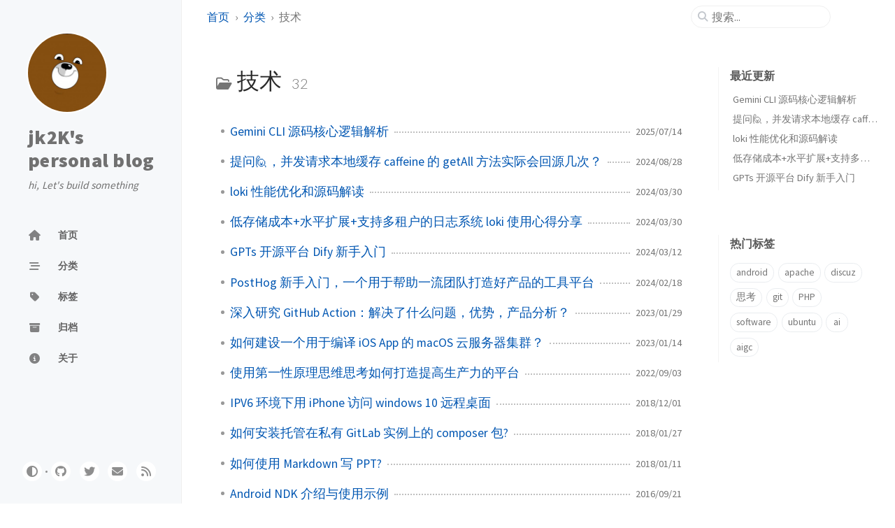

--- FILE ---
content_type: text/html; charset=utf-8
request_url: https://jk2k.com/categories/%E6%8A%80%E6%9C%AF/
body_size: 6287
content:
<!doctype html><html lang="zh-CN" ><head><meta http-equiv="Content-Type" content="text/html; charset=UTF-8"><meta name="theme-color" media="(prefers-color-scheme: light)" content="#f7f7f7"><meta name="theme-color" media="(prefers-color-scheme: dark)" content="#1b1b1e"><meta name="mobile-web-app-capable" content="yes"><meta name="apple-mobile-web-app-status-bar-style" content="black-translucent"><meta name="viewport" content="width=device-width, user-scalable=no initial-scale=1, shrink-to-fit=no, viewport-fit=cover" ><meta name="generator" content="Jekyll v4.4.1" /><meta property="og:title" content="技术" /><meta property="og:locale" content="zh_CN" /><meta name="description" content="分享对技术、商业、常识的认识和见解" /><meta property="og:description" content="分享对技术、商业、常识的认识和见解" /><link rel="canonical" href="https://jk2k.com/categories/%E6%8A%80%E6%9C%AF/" /><meta property="og:url" content="https://jk2k.com/categories/%E6%8A%80%E6%9C%AF/" /><meta property="og:site_name" content="jk2K’s personal blog" /><meta property="og:type" content="website" /><meta name="twitter:card" content="summary" /><meta property="twitter:title" content="技术" /><meta name="twitter:site" content="@yejk2k" /> <script type="application/ld+json"> {"@context":"https://schema.org","@type":"WebPage","description":"分享对技术、商业、常识的认识和见解","headline":"技术","url":"https://jk2k.com/categories/%E6%8A%80%E6%9C%AF/"}</script><title>技术 | jk2K's personal blog</title><link rel="apple-touch-icon" sizes="180x180" href="/assets/img/favicons/apple-touch-icon.png"><link rel="icon" type="image/png" sizes="32x32" href="/assets/img/favicons/favicon-32x32.png"><link rel="icon" type="image/png" sizes="16x16" href="/assets/img/favicons/favicon-16x16.png"><link rel="manifest" href="/assets/img/favicons/site.webmanifest"><link rel="shortcut icon" href="/assets/img/favicons/favicon.ico"><meta name="apple-mobile-web-app-title" content="jk2K's personal blog"><meta name="application-name" content="jk2K's personal blog"><meta name="msapplication-TileColor" content="#da532c"><meta name="msapplication-config" content="/assets/img/favicons/browserconfig.xml"><meta name="theme-color" content="#ffffff"><link rel="preconnect" href="https://fonts.googleapis.com" ><link rel="dns-prefetch" href="https://fonts.googleapis.com" ><link rel="preconnect" href="https://fonts.gstatic.com" crossorigin><link rel="dns-prefetch" href="https://fonts.gstatic.com" ><link rel="preconnect" href="https://cdn.jsdelivr.net" ><link rel="dns-prefetch" href="https://cdn.jsdelivr.net" ><link rel="stylesheet" href="/assets/css/jekyll-theme-chirpy.css"><link rel="stylesheet" href="https://fonts.googleapis.com/css2?family=Lato:wght@300;400&family=Source+Sans+Pro:wght@400;600;700;900&display=swap"><link rel="stylesheet" href="https://cdn.jsdelivr.net/npm/@fortawesome/fontawesome-free@6.7.1/css/all.min.css"> <script src="/assets/js/dist/theme.min.js"></script> <script defer src="https://cdn.jsdelivr.net/combine/npm/simple-jekyll-search@1.10.0/dest/simple-jekyll-search.min.js,npm/dayjs@1.11.13/dayjs.min.js,npm/dayjs@1.11.13/locale/zh.js,npm/dayjs@1.11.13/plugin/relativeTime.js,npm/dayjs@1.11.13/plugin/localizedFormat.js"></script> <script defer src="/assets/js/dist/misc.min.js"></script> <script defer src="/app.min.js?baseurl=&register=true" ></script> <script defer src="https://www.googletagmanager.com/gtag/js?id=G-B0BL3MJR4X"></script> <script> document.addEventListener('DOMContentLoaded', () => { window.dataLayer = window.dataLayer || []; function gtag() { dataLayer.push(arguments); } gtag('js', new Date()); gtag('config', 'G-B0BL3MJR4X'); }); </script><body><aside aria-label="Sidebar" id="sidebar" class="d-flex flex-column align-items-end"><header class="profile-wrapper"> <a href="/" id="avatar" class="rounded-circle"><img src="/assets/img/logo.jpg" width="112" height="112" alt="avatar" onerror="this.style.display='none'"></a> <a class="site-title d-block" href="/">jk2K's personal blog</a><p class="site-subtitle fst-italic mb-0">hi, Let's build something</p></header><nav class="flex-column flex-grow-1 w-100 ps-0"><ul class="nav"><li class="nav-item"> <a href="/" class="nav-link"> <i class="fa-fw fas fa-home"></i> <span>首页</span> </a><li class="nav-item"> <a href="/categories/" class="nav-link"> <i class="fa-fw fas fa-stream"></i> <span>分类</span> </a><li class="nav-item"> <a href="/tags/" class="nav-link"> <i class="fa-fw fas fa-tag"></i> <span>标签</span> </a><li class="nav-item"> <a href="/archives/" class="nav-link"> <i class="fa-fw fas fa-archive"></i> <span>归档</span> </a><li class="nav-item"> <a href="/about/" class="nav-link"> <i class="fa-fw fas fa-info-circle"></i> <span>关于</span> </a></ul></nav><div class="sidebar-bottom d-flex flex-wrap align-items-center w-100"> <button type="button" class="btn btn-link nav-link" aria-label="Switch Mode" id="mode-toggle"> <i class="fas fa-adjust"></i> </button> <span class="icon-border"></span> <a href="https://github.com/jk2k" aria-label="github" target="_blank" rel="noopener noreferrer" > <i class="fab fa-github"></i> </a> <a href="https://twitter.com/yejk2k" aria-label="twitter" target="_blank" rel="noopener noreferrer" > <i class="fab fa-twitter"></i> </a> <a href="javascript:location.href = 'mailto:' + ['yejk2k+blog','gmail.com'].join('@')" aria-label="email" > <i class="fas fa-envelope"></i> </a> <a href="/feed.xml" aria-label="rss" > <i class="fas fa-rss"></i> </a></div></aside><div id="main-wrapper" class="d-flex justify-content-center"><div class="container d-flex flex-column px-xxl-5"><header id="topbar-wrapper" class="flex-shrink-0" aria-label="Top Bar"><div id="topbar" class="d-flex align-items-center justify-content-between px-lg-3 h-100" ><nav id="breadcrumb" aria-label="Breadcrumb"> <span> <a href="/">首页</a> </span> <span> <a href="/categories/">分类</a> </span> <span>技术</span></nav><button type="button" id="sidebar-trigger" class="btn btn-link" aria-label="Sidebar"> <i class="fas fa-bars fa-fw"></i> </button><div id="topbar-title"> 分类</div><button type="button" id="search-trigger" class="btn btn-link" aria-label="Search"> <i class="fas fa-search fa-fw"></i> </button> <search id="search" class="align-items-center ms-3 ms-lg-0"> <i class="fas fa-search fa-fw"></i> <input class="form-control" id="search-input" type="search" aria-label="search" autocomplete="off" placeholder="搜索..." > </search> <button type="button" class="btn btn-link text-decoration-none" id="search-cancel">取消</button></div></header><div class="row flex-grow-1"><main aria-label="Main Content" class="col-12 col-lg-11 col-xl-9 px-md-4"><article class="px-1"><div id="page-category"><h1 class="ps-lg-2"> <i class="far fa-folder-open fa-fw text-muted"></i> 技术 <span class="lead text-muted ps-2">32</span></h1><ul class="content ps-0"><li class="d-flex justify-content-between px-md-3"> <a href="/2025/07/how-gemini-cli-works/">Gemini CLI 源码核心逻辑解析</a> <span class="dash flex-grow-1"></span> <time class="text-muted small text-nowrap" data-ts="1752480000" data-df="YYYY/MM/DD" > 2025/07/14 </time><li class="d-flex justify-content-between px-md-3"> <a href="/2024/08/how-many-times-is-the-java-local-cache-caffeine-getall-method/">提问🙋，并发请求本地缓存 caffeine 的 getAll 方法实际会回源几次？</a> <span class="dash flex-grow-1"></span> <time class="text-muted small text-nowrap" data-ts="1724886000" data-df="YYYY/MM/DD" > 2024/08/29 </time><li class="d-flex justify-content-between px-md-3"> <a href="/2024/03/loki-performance-optimization-and-source-code-interpretation/">loki 性能优化和源码解读</a> <span class="dash flex-grow-1"></span> <time class="text-muted small text-nowrap" data-ts="1711782000" data-df="YYYY/MM/DD" > 2024/03/30 </time><li class="d-flex justify-content-between px-md-3"> <a href="/2024/03/low-storage-cost-horizontally-scalable-multi-tenant-log-aggregation-system-loki/">低存储成本+水平扩展+支持多租户的日志系统 loki 使用心得分享</a> <span class="dash flex-grow-1"></span> <time class="text-muted small text-nowrap" data-ts="1711764000" data-df="YYYY/MM/DD" > 2024/03/30 </time><li class="d-flex justify-content-between px-md-3"> <a href="/2024/03/ai-chatbot-building-platform-dify-intro/">GPTs 开源平台 Dify 新手入门</a> <span class="dash flex-grow-1"></span> <time class="text-muted small text-nowrap" data-ts="1710248400" data-df="YYYY/MM/DD" > 2024/03/12 </time><li class="d-flex justify-content-between px-md-3"> <a href="/2024/02/intro-product-os-posthog/">PostHog 新手入门，一个用于帮助一流团队打造好产品的工具平台</a> <span class="dash flex-grow-1"></span> <time class="text-muted small text-nowrap" data-ts="1708260600" data-df="YYYY/MM/DD" > 2024/02/18 </time><li class="d-flex justify-content-between px-md-3"> <a href="/2023/01/dive-into-github-action/">深入研究 GitHub Action：解决了什么问题，优势，产品分析？</a> <span class="dash flex-grow-1"></span> <time class="text-muted small text-nowrap" data-ts="1674993000" data-df="YYYY/MM/DD" > 2023/01/29 </time><li class="d-flex justify-content-between px-md-3"> <a href="/2023/01/how-to-create-a-macos-server-cluster-for-compiling-ios-apps/">如何建设一个用于编译 iOS App 的 macOS 云服务器集群？</a> <span class="dash flex-grow-1"></span> <time class="text-muted small text-nowrap" data-ts="1673697000" data-df="YYYY/MM/DD" > 2023/01/14 </time><li class="d-flex justify-content-between px-md-3"> <a href="/2022/09/use-first-principle-thinking-to-think-about-how-to-improve-business-productivity/">使用第一性原理思维思考如何打造提高生产力的平台</a> <span class="dash flex-grow-1"></span> <time class="text-muted small text-nowrap" data-ts="1662174000" data-df="YYYY/MM/DD" > 2022/09/03 </time><li class="d-flex justify-content-between px-md-3"> <a href="/2018/12/access-windows-10-with-iphone-in-ipv6-network/">IPV6 环境下用 iPhone 访问 windows 10 远程桌面</a> <span class="dash flex-grow-1"></span> <time class="text-muted small text-nowrap" data-ts="1543646599" data-df="YYYY/MM/DD" > 2018/12/01 </time><li class="d-flex justify-content-between px-md-3"> <a href="/2018/01/how-to-install-composer-package-hosted-on-your-own-gitlab-installation-instance/">如何安装托管在私有 GitLab 实例上的 composer 包?</a> <span class="dash flex-grow-1"></span> <time class="text-muted small text-nowrap" data-ts="1517028859" data-df="YYYY/MM/DD" > 2018/01/27 </time><li class="d-flex justify-content-between px-md-3"> <a href="/2018/01/how-to-write-presentation-using-markdown/">如何使用 Markdown 写 PPT?</a> <span class="dash flex-grow-1"></span> <time class="text-muted small text-nowrap" data-ts="1515691071" data-df="YYYY/MM/DD" > 2018/01/12 </time><li class="d-flex justify-content-between px-md-3"> <a href="/2016/09/how-to-use-ndk-and-generate-so-file-in-android-studio/">Android NDK 介绍与使用示例</a> <span class="dash flex-grow-1"></span> <time class="text-muted small text-nowrap" data-ts="1474437747" data-df="YYYY/MM/DD" > 2016/09/21 </time><li class="d-flex justify-content-between px-md-3"> <a href="/2016/03/solve-the-problem-of-mysql-synchronization-in-multiple-places-with-git-and-git-hooks/">用 Git 和 Git hooks 解决多地开发时 MySQL 同步问题</a> <span class="dash flex-grow-1"></span> <time class="text-muted small text-nowrap" data-ts="1458203925" data-df="YYYY/MM/DD" > 2016/03/17 </time><li class="d-flex justify-content-between px-md-3"> <a href="/2016/03/iTerm2-enable-shell-integration-to-support-file-uploads-and-downloads/">让 iTerm2 支持拖拽上传文件和右键下载文件</a> <span class="dash flex-grow-1"></span> <time class="text-muted small text-nowrap" data-ts="1456974699" data-df="YYYY/MM/DD" > 2016/03/03 </time><li class="d-flex justify-content-between px-md-3"> <a href="/2016/01/install-apk-automatically-after-the-download-is-complete-with-download-manager/">实现 DownloadManager 下载完 apk 自动提示安装的功能</a> <span class="dash flex-grow-1"></span> <time class="text-muted small text-nowrap" data-ts="1453450936" data-df="YYYY/MM/DD" > 2016/01/22 </time><li class="d-flex justify-content-between px-md-3"> <a href="/2016/01/best-practice-for-fragment/">Fragment 最佳实践</a> <span class="dash flex-grow-1"></span> <time class="text-muted small text-nowrap" data-ts="1453277618" data-df="YYYY/MM/DD" > 2016/01/20 </time><li class="d-flex justify-content-between px-md-3"> <a href="/2016/01/versionCode-increase-automatically-when-a-new-release/">当发布新版本时自动递增 versionCode</a> <span class="dash flex-grow-1"></span> <time class="text-muted small text-nowrap" data-ts="1453188717" data-df="YYYY/MM/DD" > 2016/01/19 </time><li class="d-flex justify-content-between px-md-3"> <a href="/2015/12/implement-pinch-zoom-and-drag-in-fresco-library/">让 fresco 支持双指缩放与拖动</a> <span class="dash flex-grow-1"></span> <time class="text-muted small text-nowrap" data-ts="1450258622" data-df="YYYY/MM/DD" > 2015/12/16 </time><li class="d-flex justify-content-between px-md-3"> <a href="/2015/09/generate-ssh-key-for-apache-user/">为 apache 运行用户创建 ssh key</a> <span class="dash flex-grow-1"></span> <time class="text-muted small text-nowrap" data-ts="1442828940" data-df="YYYY/MM/DD" > 2015/09/21 </time><li class="d-flex justify-content-between px-md-3"> <a href="/2015/09/custom-ssh-welcome-message-in-ubuntu/">自定义 ubuntu ssh 欢迎信息</a> <span class="dash flex-grow-1"></span> <time class="text-muted small text-nowrap" data-ts="1442219656" data-df="YYYY/MM/DD" > 2015/09/14 </time><li class="d-flex justify-content-between px-md-3"> <a href="/2015/07/chrome-flush-sockets-dns-cache-tips/">chrome 刷新 dns 缓存小技巧</a> <span class="dash flex-grow-1"></span> <time class="text-muted small text-nowrap" data-ts="1436262929" data-df="YYYY/MM/DD" > 2015/07/07 </time><li class="d-flex justify-content-between px-md-3"> <a href="/2014/08/how-to-test-apache-concurrency-access/">如何并发访问 Apache</a> <span class="dash flex-grow-1"></span> <time class="text-muted small text-nowrap" data-ts="1406966900" data-df="YYYY/MM/DD" > 2014/08/02 </time><li class="d-flex justify-content-between px-md-3"> <a href="/2014/06/improved-apache-log/">改进 Apache 日志</a> <span class="dash flex-grow-1"></span> <time class="text-muted small text-nowrap" data-ts="1402482822" data-df="YYYY/MM/DD" > 2014/06/11 </time><li class="d-flex justify-content-between px-md-3"> <a href="/2014/05/automatic-deployment-with-git-hooks/">通过 Git hooks 自动部署代码</a> <span class="dash flex-grow-1"></span> <time class="text-muted small text-nowrap" data-ts="1400819773" data-df="YYYY/MM/DD" > 2014/05/23 </time><li class="d-flex justify-content-between px-md-3"> <a href="/2014/05/discuz-database-access-denied-for-user-localhost/">discuz 因数据库权限错误报 Access denied for user</a> <span class="dash flex-grow-1"></span> <time class="text-muted small text-nowrap" data-ts="1400332032" data-df="YYYY/MM/DD" > 2014/05/17 </time><li class="d-flex justify-content-between px-md-3"> <a href="/2014/04/windows-configure-secure-mysql/">windows 下配置一个更安全的 MySQL</a> <span class="dash flex-grow-1"></span> <time class="text-muted small text-nowrap" data-ts="1396945360" data-df="YYYY/MM/DD" > 2014/04/08 </time><li class="d-flex justify-content-between px-md-3"> <a href="/2014/04/windows-install-php/">windows 安装配置 PHP</a> <span class="dash flex-grow-1"></span> <time class="text-muted small text-nowrap" data-ts="1396944679" data-df="YYYY/MM/DD" > 2014/04/08 </time><li class="d-flex justify-content-between px-md-3"> <a href="/2014/04/windows-install-apache/">windows 安装配置 Apache</a> <span class="dash flex-grow-1"></span> <time class="text-muted small text-nowrap" data-ts="1396944442" data-df="YYYY/MM/DD" > 2014/04/08 </time><li class="d-flex justify-content-between px-md-3"> <a href="/2014/04/discuz-add-custom-keyword-when-publish-article/">discuz 添加在发布文章时输入自定义关键字的功能</a> <span class="dash flex-grow-1"></span> <time class="text-muted small text-nowrap" data-ts="1396926954" data-df="YYYY/MM/DD" > 2014/04/08 </time><li class="d-flex justify-content-between px-md-3"> <a href="/2012/10/discuz-custom-exit-page/">discuz 自定义退出时的跳转地址</a> <span class="dash flex-grow-1"></span> <time class="text-muted small text-nowrap" data-ts="1350276007" data-df="YYYY/MM/DD" > 2012/10/15 </time><li class="d-flex justify-content-between px-md-3"> <a href="/2012/04/ipv6-cause-unable-connect-to-mysql-database/">ipv6 导致无法访问 MySQL 数据库</a> <span class="dash flex-grow-1"></span> <time class="text-muted small text-nowrap" data-ts="1335590661" data-df="YYYY/MM/DD" > 2012/04/28 </time></ul></div></article></main><aside aria-label="Panel" id="panel-wrapper" class="col-xl-3 ps-2 text-muted"><div class="access"><section id="access-lastmod"><h2 class="panel-heading">最近更新</h2><ul class="content list-unstyled ps-0 pb-1 ms-1 mt-2"><li class="text-truncate lh-lg"> <a href="/2025/07/how-gemini-cli-works/">Gemini CLI 源码核心逻辑解析</a><li class="text-truncate lh-lg"> <a href="/2024/08/how-many-times-is-the-java-local-cache-caffeine-getall-method/">提问🙋，并发请求本地缓存 caffeine 的 getAll 方法实际会回源几次？</a><li class="text-truncate lh-lg"> <a href="/2024/03/loki-performance-optimization-and-source-code-interpretation/">loki 性能优化和源码解读</a><li class="text-truncate lh-lg"> <a href="/2024/03/low-storage-cost-horizontally-scalable-multi-tenant-log-aggregation-system-loki/">低存储成本+水平扩展+支持多租户的日志系统 loki 使用心得分享</a><li class="text-truncate lh-lg"> <a href="/2024/03/ai-chatbot-building-platform-dify-intro/">GPTs 开源平台 Dify 新手入门</a></ul></section><section><h2 class="panel-heading">热门标签</h2><div class="d-flex flex-wrap mt-3 mb-1 me-3"> <a class="post-tag btn btn-outline-primary" href="/tags/android/">android</a> <a class="post-tag btn btn-outline-primary" href="/tags/apache/">apache</a> <a class="post-tag btn btn-outline-primary" href="/tags/discuz/">discuz</a> <a class="post-tag btn btn-outline-primary" href="/tags/%E6%80%9D%E8%80%83/">思考</a> <a class="post-tag btn btn-outline-primary" href="/tags/git/">git</a> <a class="post-tag btn btn-outline-primary" href="/tags/php/">PHP</a> <a class="post-tag btn btn-outline-primary" href="/tags/software/">software</a> <a class="post-tag btn btn-outline-primary" href="/tags/ubuntu/">ubuntu</a> <a class="post-tag btn btn-outline-primary" href="/tags/ai/">ai</a> <a class="post-tag btn btn-outline-primary" href="/tags/aigc/">aigc</a></div></section></div></aside></div><div class="row"><div id="tail-wrapper" class="col-12 col-lg-11 col-xl-9 px-md-4"><footer aria-label="Site Info" class=" d-flex flex-column justify-content-center text-muted flex-lg-row justify-content-lg-between align-items-lg-center pb-lg-3 " ><p>© <time>2025</time> <a href="https://jk2k.com">jk2K</a>. <span data-bs-toggle="tooltip" data-bs-placement="top" title="除非另有说明，本网站上的博客文章均由作者按照知识共享署名 4.0 国际 (CC BY 4.0) 许可协议进行授权。" >保留部分权利。</span></p><p>本站采用 <a href="https://jekyllrb.com" target="_blank" rel="noopener">Jekyll</a> 主题 <a data-bs-toggle="tooltip" data-bs-placement="top" title="v7.3.0" href="https://github.com/cotes2020/jekyll-theme-chirpy" target="_blank" rel="noopener" >Chirpy</a></p></footer></div></div><div id="search-result-wrapper" class="d-flex justify-content-center d-none"><div class="col-11 content"><div id="search-hints"><section><h2 class="panel-heading">热门标签</h2><div class="d-flex flex-wrap mt-3 mb-1 me-3"> <a class="post-tag btn btn-outline-primary" href="/tags/android/">android</a> <a class="post-tag btn btn-outline-primary" href="/tags/apache/">apache</a> <a class="post-tag btn btn-outline-primary" href="/tags/discuz/">discuz</a> <a class="post-tag btn btn-outline-primary" href="/tags/%E6%80%9D%E8%80%83/">思考</a> <a class="post-tag btn btn-outline-primary" href="/tags/git/">git</a> <a class="post-tag btn btn-outline-primary" href="/tags/php/">PHP</a> <a class="post-tag btn btn-outline-primary" href="/tags/software/">software</a> <a class="post-tag btn btn-outline-primary" href="/tags/ubuntu/">ubuntu</a> <a class="post-tag btn btn-outline-primary" href="/tags/ai/">ai</a> <a class="post-tag btn btn-outline-primary" href="/tags/aigc/">aigc</a></div></section></div><div id="search-results" class="d-flex flex-wrap justify-content-center text-muted mt-3"></div></div></div></div><aside aria-label="Scroll to Top"> <button id="back-to-top" type="button" class="btn btn-lg btn-box-shadow"> <i class="fas fa-angle-up"></i> </button></aside></div><div id="mask" class="d-none position-fixed w-100 h-100 z-1"></div><aside id="notification" class="toast" role="alert" aria-live="assertive" aria-atomic="true" data-bs-animation="true" data-bs-autohide="false" ><div class="toast-header"> <button type="button" class="btn-close ms-auto" data-bs-dismiss="toast" aria-label="Close" ></button></div><div class="toast-body text-center pt-0"><p class="px-2 mb-3">发现新版本的内容。</p><button type="button" class="btn btn-primary" aria-label="Update"> 更新 </button></div></aside><script> document.addEventListener('DOMContentLoaded', () => { SimpleJekyllSearch({ searchInput: document.getElementById('search-input'), resultsContainer: document.getElementById('search-results'), json: '/assets/js/data/search.json', searchResultTemplate: '<article class="px-1 px-sm-2 px-lg-4 px-xl-0"><header><h2><a href="{url}">{title}</a></h2><div class="post-meta d-flex flex-column flex-sm-row text-muted mt-1 mb-1"> {categories} {tags}</div></header><p>{content}</p></article>', noResultsText: '<p class="mt-5">搜索结果为空</p>', templateMiddleware: function(prop, value, template) { if (prop === 'categories') { if (value === '') { return `${value}`; } else { return `<div class="me-sm-4"><i class="far fa-folder fa-fw"></i>${value}</div>`; } } if (prop === 'tags') { if (value === '') { return `${value}`; } else { return `<div><i class="fa fa-tag fa-fw"></i>${value}</div>`; } } } }); }); </script>
<script defer src="https://static.cloudflareinsights.com/beacon.min.js/vcd15cbe7772f49c399c6a5babf22c1241717689176015" integrity="sha512-ZpsOmlRQV6y907TI0dKBHq9Md29nnaEIPlkf84rnaERnq6zvWvPUqr2ft8M1aS28oN72PdrCzSjY4U6VaAw1EQ==" data-cf-beacon='{"version":"2024.11.0","token":"22cab7c89f5b42238933fa5b79c3cece","r":1,"server_timing":{"name":{"cfCacheStatus":true,"cfEdge":true,"cfExtPri":true,"cfL4":true,"cfOrigin":true,"cfSpeedBrain":true},"location_startswith":null}}' crossorigin="anonymous"></script>


--- FILE ---
content_type: text/css; charset=utf-8
request_url: https://jk2k.com/assets/css/jekyll-theme-chirpy.css
body_size: 18773
content:
/*!
* Bootstrap  v5.3.6 (https://getbootstrap.com/)
* Copyright 2011-2025 The Bootstrap Authors
* Licensed under MIT (https://github.com/twbs/bootstrap/blob/main/LICENSE)
*/:root{--bs-success:#198754;--bs-danger:#dc3545;--bs-font-sans-serif:system-ui,-apple-system,"Segoe UI",Roboto,"Helvetica Neue","Noto Sans","Liberation Sans",Arial,sans-serif,"Apple Color Emoji","Segoe UI Emoji","Segoe UI Symbol","Noto Color Emoji";--bs-font-monospace:SFMono-Regular,Menlo,Monaco,Consolas,"Liberation Mono","Courier New",monospace;--bs-body-font-family:var(--bs-font-sans-serif);--bs-body-font-size:1rem;--bs-body-font-weight:400;--bs-body-line-height:1.5;--bs-body-color:#212529;--bs-body-color-rgb:33,37,41;--bs-body-bg:#fff;--bs-body-bg-rgb:255,255,255;--bs-emphasis-color:#000;--bs-secondary-color:rgba(33, 37, 41, 0.75);--bs-secondary-bg:#e9ecef;--bs-tertiary-bg:#f8f9fa;--bs-heading-color:inherit;--bs-link-color:#0d6efd;--bs-link-color-rgb:13,110,253;--bs-link-hover-color:#0a58ca;--bs-link-hover-color-rgb:10,88,202;--bs-code-color:#d63384;--bs-border-width:1px;--bs-border-style:solid;--bs-border-color:#dee2e6;--bs-border-color-translucent:rgba(0, 0, 0, 0.175);--bs-border-radius:0.375rem;--bs-border-radius-sm:0.25rem;--bs-border-radius-lg:0.5rem;--bs-box-shadow:0 0.5rem 1rem rgba(0, 0, 0, 0.15)}*,::after,::before{box-sizing:border-box}@media(prefers-reduced-motion: no-preference){:root{scroll-behavior:smooth}}body{margin:0;font-family:var(--bs-body-font-family);font-size:var(--bs-body-font-size);font-weight:var(--bs-body-font-weight);line-height:var(--bs-body-line-height);color:var(--bs-body-color);text-align:var(--bs-body-text-align);background-color:var(--bs-body-bg);-webkit-text-size-adjust:100%;-webkit-tap-highlight-color:rgba(0,0,0,0)}hr{margin:1rem 0;color:inherit;border:0;border-top:var(--bs-border-width) solid;opacity:.25}.h1,.h2,.h3,.h4,.h5,.h6,h1,h2,h3,h4,h5,h6{margin-top:0;margin-bottom:.5rem;font-weight:500;line-height:1.2;color:var(--bs-heading-color)}.h1,h1{font-size:calc(1.375rem + 1.5vw)}@media(min-width: 1200px){.h1,h1{font-size:2.5rem}}.h2,h2{font-size:calc(1.325rem + .9vw)}@media(min-width: 1200px){.h2,h2{font-size:2rem}}.h3,h3{font-size:calc(1.3rem + .6vw)}@media(min-width: 1200px){.h3,h3{font-size:1.75rem}}.h4,h4{font-size:calc(1.275rem + .3vw)}@media(min-width: 1200px){.h4,h4{font-size:1.5rem}}.h5,h5{font-size:1.25rem}.h6,h6{font-size:1rem}p{margin-top:0;margin-bottom:1rem}address{margin-bottom:1rem;font-style:normal;line-height:inherit}ol,ul{padding-left:2rem}dl,ol,ul{margin-top:0;margin-bottom:1rem}ol ol,ol ul,ul ol,ul ul{margin-bottom:0}dt{font-weight:700}dd{margin-bottom:.5rem;margin-left:0}blockquote{margin:0 0 1rem}.small,small{font-size:.875em}a{color:rgba(var(--bs-link-color-rgb), var(--bs-link-opacity, 1));text-decoration:underline}a:hover{--bs-link-color-rgb:var(--bs-link-hover-color-rgb)}a:not([href]):not([class]),a:not([href]):not([class]):hover{color:inherit;text-decoration:none}code,kbd,pre{font-family:var(--bs-font-monospace);font-size:1em}pre{display:block;margin-top:0;margin-bottom:1rem;overflow:auto;font-size:.875em}pre code{font-size:inherit;color:inherit;word-break:normal}code{font-size:.875em;color:var(--bs-code-color);word-wrap:break-word}a>code{color:inherit}kbd{padding:.1875rem .375rem;font-size:.875em;color:var(--bs-body-bg);background-color:var(--bs-body-color);border-radius:.25rem}kbd kbd{padding:0;font-size:1em}figure{margin:0 0 1rem}img{vertical-align:middle}table{caption-side:bottom;border-collapse:collapse}caption{padding-top:.5rem;padding-bottom:.5rem;color:var(--bs-secondary-color);text-align:left}th{text-align:inherit;text-align:-webkit-match-parent}tbody,td,tfoot,th,thead,tr{border-color:inherit;border-style:solid;border-width:0}label{display:inline-block}button{border-radius:0}button:focus:not(:focus-visible){outline:0}button,input,optgroup{margin:0;font-family:inherit;font-size:inherit;line-height:inherit}button{text-transform:none}[role=button]{cursor:pointer}[list]:not([type=date]):not([type=datetime-local]):not([type=month]):not([type=week]):not([type=time])::-webkit-calendar-picker-indicator{display:none !important}[type=button],[type=reset],button{-webkit-appearance:button}[type=button]:not(:disabled),[type=reset]:not(:disabled),button:not(:disabled){cursor:pointer}::-moz-focus-inner{padding:0;border-style:none}::-webkit-datetime-edit-day-field,::-webkit-datetime-edit-fields-wrapper,::-webkit-datetime-edit-hour-field,::-webkit-datetime-edit-minute,::-webkit-datetime-edit-month-field,::-webkit-datetime-edit-text,::-webkit-datetime-edit-year-field{padding:0}::-webkit-inner-spin-button{height:auto}[type=search]{-webkit-appearance:textfield;outline-offset:-2px}::-webkit-search-decoration{-webkit-appearance:none}::-webkit-color-swatch-wrapper{padding:0}::-webkit-file-upload-button{font:inherit;-webkit-appearance:button}::file-selector-button{font:inherit;-webkit-appearance:button}iframe{border:0}summary{display:list-item;cursor:pointer}[hidden]{display:none !important}.lead{font-size:1.25rem;font-weight:300}.list-unstyled{padding-left:0;list-style:none}.blockquote{margin-bottom:1rem;font-size:1.25rem}.blockquote>:last-child{margin-bottom:0}.figure{display:inline-block}.container{--bs-gutter-x:1.5rem;--bs-gutter-y:0;width:100%;padding-right:calc(var(--bs-gutter-x)*.5);padding-left:calc(var(--bs-gutter-x)*.5);margin-right:auto;margin-left:auto}@media(min-width: 576px){.container{max-width:540px}}@media(min-width: 768px){.container{max-width:720px}}@media(min-width: 992px){.container{max-width:960px}}@media(min-width: 1200px){.container{max-width:1140px}}@media(min-width: 1400px){.container{max-width:1320px}}.row{--bs-gutter-x:1.5rem;--bs-gutter-y:0;display:flex;flex-wrap:wrap;margin-top:calc(-1*var(--bs-gutter-y));margin-right:calc(-0.5*var(--bs-gutter-x));margin-left:calc(-0.5*var(--bs-gutter-x))}.row>*{flex-shrink:0;width:100%;max-width:100%;padding-right:calc(var(--bs-gutter-x)*.5);padding-left:calc(var(--bs-gutter-x)*.5);margin-top:var(--bs-gutter-y)}.col{flex:1 0 0}.row-cols-1>*{flex:0 0 auto;width:100%}.col-auto{flex:0 0 auto;width:auto}.col-1{flex:0 0 auto;width:8.33333333%}.col-2{flex:0 0 auto;width:16.66666667%}.col-3{flex:0 0 auto;width:25%}.col-4{flex:0 0 auto;width:33.33333333%}.col-5{flex:0 0 auto;width:41.66666667%}.col-6{flex:0 0 auto;width:50%}.col-7{flex:0 0 auto;width:58.33333333%}.col-8{flex:0 0 auto;width:66.66666667%}.col-9{flex:0 0 auto;width:75%}.col-10{flex:0 0 auto;width:83.33333333%}.col-11{flex:0 0 auto;width:91.66666667%}.col-12{flex:0 0 auto;width:100%}.g-0{--bs-gutter-x:0}.g-0{--bs-gutter-y:0}.g-4{--bs-gutter-x:1.5rem}.g-4{--bs-gutter-y:1.5rem}@media(min-width: 576px){.col-sm{flex:1 0 0}.col-sm-auto{flex:0 0 auto;width:auto}.col-sm-1{flex:0 0 auto;width:8.33333333%}.col-sm-2{flex:0 0 auto;width:16.66666667%}.col-sm-3{flex:0 0 auto;width:25%}.col-sm-4{flex:0 0 auto;width:33.33333333%}.col-sm-5{flex:0 0 auto;width:41.66666667%}.col-sm-6{flex:0 0 auto;width:50%}.col-sm-7{flex:0 0 auto;width:58.33333333%}.col-sm-8{flex:0 0 auto;width:66.66666667%}.col-sm-9{flex:0 0 auto;width:75%}.col-sm-10{flex:0 0 auto;width:83.33333333%}.col-sm-11{flex:0 0 auto;width:91.66666667%}.col-sm-12{flex:0 0 auto;width:100%}}@media(min-width: 768px){.col-md{flex:1 0 0}.row-cols-md-2>*{flex:0 0 auto;width:50%}.col-md-auto{flex:0 0 auto;width:auto}.col-md-1{flex:0 0 auto;width:8.33333333%}.col-md-2{flex:0 0 auto;width:16.66666667%}.col-md-3{flex:0 0 auto;width:25%}.col-md-4{flex:0 0 auto;width:33.33333333%}.col-md-5{flex:0 0 auto;width:41.66666667%}.col-md-6{flex:0 0 auto;width:50%}.col-md-7{flex:0 0 auto;width:58.33333333%}.col-md-8{flex:0 0 auto;width:66.66666667%}.col-md-9{flex:0 0 auto;width:75%}.col-md-10{flex:0 0 auto;width:83.33333333%}.col-md-11{flex:0 0 auto;width:91.66666667%}.col-md-12{flex:0 0 auto;width:100%}}@media(min-width: 992px){.col-lg{flex:1 0 0}.col-lg-auto{flex:0 0 auto;width:auto}.col-lg-1{flex:0 0 auto;width:8.33333333%}.col-lg-2{flex:0 0 auto;width:16.66666667%}.col-lg-3{flex:0 0 auto;width:25%}.col-lg-4{flex:0 0 auto;width:33.33333333%}.col-lg-5{flex:0 0 auto;width:41.66666667%}.col-lg-6{flex:0 0 auto;width:50%}.col-lg-7{flex:0 0 auto;width:58.33333333%}.col-lg-8{flex:0 0 auto;width:66.66666667%}.col-lg-9{flex:0 0 auto;width:75%}.col-lg-10{flex:0 0 auto;width:83.33333333%}.col-lg-11{flex:0 0 auto;width:91.66666667%}.col-lg-12{flex:0 0 auto;width:100%}}@media(min-width: 1200px){.col-xl{flex:1 0 0}.row-cols-xl-3>*{flex:0 0 auto;width:33.33333333%}.col-xl-auto{flex:0 0 auto;width:auto}.col-xl-1{flex:0 0 auto;width:8.33333333%}.col-xl-2{flex:0 0 auto;width:16.66666667%}.col-xl-3{flex:0 0 auto;width:25%}.col-xl-4{flex:0 0 auto;width:33.33333333%}.col-xl-5{flex:0 0 auto;width:41.66666667%}.col-xl-6{flex:0 0 auto;width:50%}.col-xl-7{flex:0 0 auto;width:58.33333333%}.col-xl-8{flex:0 0 auto;width:66.66666667%}.col-xl-9{flex:0 0 auto;width:75%}.col-xl-10{flex:0 0 auto;width:83.33333333%}.col-xl-11{flex:0 0 auto;width:91.66666667%}.col-xl-12{flex:0 0 auto;width:100%}}@media(min-width: 1400px){.col-xxl{flex:1 0 0}.col-xxl-auto{flex:0 0 auto;width:auto}.col-xxl-1{flex:0 0 auto;width:8.33333333%}.col-xxl-2{flex:0 0 auto;width:16.66666667%}.col-xxl-3{flex:0 0 auto;width:25%}.col-xxl-4{flex:0 0 auto;width:33.33333333%}.col-xxl-5{flex:0 0 auto;width:41.66666667%}.col-xxl-6{flex:0 0 auto;width:50%}.col-xxl-7{flex:0 0 auto;width:58.33333333%}.col-xxl-8{flex:0 0 auto;width:66.66666667%}.col-xxl-9{flex:0 0 auto;width:75%}.col-xxl-10{flex:0 0 auto;width:83.33333333%}.col-xxl-11{flex:0 0 auto;width:91.66666667%}.col-xxl-12{flex:0 0 auto;width:100%}}.table{--bs-table-color-type:initial;--bs-table-bg-type:initial;--bs-table-color-state:initial;--bs-table-bg-state:initial;--bs-table-color:var(--bs-emphasis-color);--bs-table-bg:var(--bs-body-bg);--bs-table-border-color:var(--bs-border-color);--bs-table-accent-bg:transparent;width:100%;margin-bottom:1rem;vertical-align:top;border-color:var(--bs-table-border-color)}.table>:not(caption)>*>*{padding:.5rem .5rem;color:var(--bs-table-color-state, var(--bs-table-color-type, var(--bs-table-color)));background-color:var(--bs-table-bg);border-bottom-width:var(--bs-border-width);box-shadow:inset 0 0 0 9999px var(--bs-table-bg-state, var(--bs-table-bg-type, var(--bs-table-accent-bg)))}.table>tbody{vertical-align:inherit}.table>thead{vertical-align:bottom}.col-form-label{padding-top:calc(.375rem + var(--bs-border-width));padding-bottom:calc(.375rem + var(--bs-border-width));margin-bottom:0;font-size:inherit;line-height:1.5}.col-form-label-lg{padding-top:calc(.5rem + var(--bs-border-width));padding-bottom:calc(.5rem + var(--bs-border-width));font-size:1.25rem}.col-form-label-sm{padding-top:calc(.25rem + var(--bs-border-width));padding-bottom:calc(.25rem + var(--bs-border-width));font-size:.875rem}.form-control{display:block;width:100%;padding:.375rem .75rem;font-size:1rem;font-weight:400;line-height:1.5;color:var(--bs-body-color);-webkit-appearance:none;-moz-appearance:none;appearance:none;background-color:var(--bs-body-bg);background-clip:padding-box;border:var(--bs-border-width) solid var(--bs-border-color);border-radius:var(--bs-border-radius);transition:border-color .15s ease-in-out,box-shadow .15s ease-in-out}@media(prefers-reduced-motion: reduce){.form-control{transition:none}}.form-control[type=file]{overflow:hidden}.form-control[type=file]:not(:disabled):not([readonly]){cursor:pointer}.form-control:focus{color:var(--bs-body-color);background-color:var(--bs-body-bg);border-color:#86b7fe;outline:0;box-shadow:0 0 0 .25rem rgba(13,110,253,.25)}.form-control::-webkit-date-and-time-value{min-width:85px;height:1.5em;margin:0}.form-control::-webkit-datetime-edit{display:block;padding:0}.form-control::placeholder{color:var(--bs-secondary-color);opacity:1}.form-control:disabled{background-color:var(--bs-secondary-bg);opacity:1}.form-control::-webkit-file-upload-button{padding:.375rem .75rem;margin:-0.375rem -0.75rem;-webkit-margin-end:.75rem;margin-inline-end:.75rem;color:var(--bs-body-color);background-color:var(--bs-tertiary-bg);pointer-events:none;border-color:inherit;border-style:solid;border-width:0;border-inline-end-width:var(--bs-border-width);border-radius:0;-webkit-transition:color .15s ease-in-out,background-color .15s ease-in-out,border-color .15s ease-in-out,box-shadow .15s ease-in-out;transition:color .15s ease-in-out,background-color .15s ease-in-out,border-color .15s ease-in-out,box-shadow .15s ease-in-out}.form-control::file-selector-button{padding:.375rem .75rem;margin:-0.375rem -0.75rem;-webkit-margin-end:.75rem;margin-inline-end:.75rem;color:var(--bs-body-color);background-color:var(--bs-tertiary-bg);pointer-events:none;border-color:inherit;border-style:solid;border-width:0;border-inline-end-width:var(--bs-border-width);border-radius:0;transition:color .15s ease-in-out,background-color .15s ease-in-out,border-color .15s ease-in-out,box-shadow .15s ease-in-out}@media(prefers-reduced-motion: reduce){.form-control::-webkit-file-upload-button{-webkit-transition:none;transition:none}.form-control::file-selector-button{transition:none}}.form-control:hover:not(:disabled):not([readonly])::-webkit-file-upload-button{background-color:var(--bs-secondary-bg)}.form-control:hover:not(:disabled):not([readonly])::file-selector-button{background-color:var(--bs-secondary-bg)}.valid-tooltip{position:absolute;top:100%;z-index:5;display:none;max-width:100%;padding:.25rem .5rem;margin-top:.1rem;font-size:.875rem;color:#fff;background-color:var(--bs-success);border-radius:var(--bs-border-radius)}.is-valid~.valid-tooltip,.was-validated :valid~.valid-tooltip{display:block}.invalid-tooltip{position:absolute;top:100%;z-index:5;display:none;max-width:100%;padding:.25rem .5rem;margin-top:.1rem;font-size:.875rem;color:#fff;background-color:var(--bs-danger);border-radius:var(--bs-border-radius)}.is-invalid~.invalid-tooltip,.was-validated :invalid~.invalid-tooltip{display:block}.btn{--bs-btn-padding-x:0.75rem;--bs-btn-padding-y:0.375rem;--bs-btn-font-family: ;--bs-btn-font-size:1rem;--bs-btn-font-weight:400;--bs-btn-line-height:1.5;--bs-btn-color:var(--bs-body-color);--bs-btn-bg:transparent;--bs-btn-border-width:var(--bs-border-width);--bs-btn-border-color:transparent;--bs-btn-border-radius:var(--bs-border-radius);--bs-btn-hover-border-color:transparent;--bs-btn-disabled-opacity:0.65;--bs-btn-focus-box-shadow:0 0 0 0.25rem rgba(var(--bs-btn-focus-shadow-rgb), .5);display:inline-block;padding:var(--bs-btn-padding-y) var(--bs-btn-padding-x);font-family:var(--bs-btn-font-family);font-size:var(--bs-btn-font-size);font-weight:var(--bs-btn-font-weight);line-height:var(--bs-btn-line-height);color:var(--bs-btn-color);text-align:center;text-decoration:none;vertical-align:middle;cursor:pointer;-webkit-user-select:none;-moz-user-select:none;user-select:none;border:var(--bs-btn-border-width) solid var(--bs-btn-border-color);border-radius:var(--bs-btn-border-radius);background-color:var(--bs-btn-bg);transition:color .15s ease-in-out,background-color .15s ease-in-out,border-color .15s ease-in-out,box-shadow .15s ease-in-out}@media(prefers-reduced-motion: reduce){.btn{transition:none}}.btn:hover{color:var(--bs-btn-hover-color);background-color:var(--bs-btn-hover-bg);border-color:var(--bs-btn-hover-border-color)}.btn:focus-visible{color:var(--bs-btn-hover-color);background-color:var(--bs-btn-hover-bg);border-color:var(--bs-btn-hover-border-color);outline:0;box-shadow:var(--bs-btn-focus-box-shadow)}.btn.active,.btn.show,.btn:first-child:active,:not(.btn-check)+.btn:active{color:var(--bs-btn-active-color);background-color:var(--bs-btn-active-bg);border-color:var(--bs-btn-active-border-color)}.btn.active:focus-visible,.btn.show:focus-visible,.btn:first-child:active:focus-visible,:not(.btn-check)+.btn:active:focus-visible{box-shadow:var(--bs-btn-focus-box-shadow)}.btn.disabled,.btn:disabled{color:var(--bs-btn-disabled-color);pointer-events:none;background-color:var(--bs-btn-disabled-bg);border-color:var(--bs-btn-disabled-border-color);opacity:var(--bs-btn-disabled-opacity)}.btn-primary{--bs-btn-color:#fff;--bs-btn-bg:#0d6efd;--bs-btn-border-color:#0d6efd;--bs-btn-hover-color:#fff;--bs-btn-hover-bg:#0b5ed7;--bs-btn-hover-border-color:#0a58ca;--bs-btn-focus-shadow-rgb:49,132,253;--bs-btn-active-color:#fff;--bs-btn-active-bg:#0a58ca;--bs-btn-active-border-color:#0a53be;--bs-btn-disabled-color:#fff;--bs-btn-disabled-bg:#0d6efd;--bs-btn-disabled-border-color:#0d6efd}.btn-outline-primary{--bs-btn-color:#0d6efd;--bs-btn-border-color:#0d6efd;--bs-btn-hover-color:#fff;--bs-btn-hover-bg:#0d6efd;--bs-btn-hover-border-color:#0d6efd;--bs-btn-focus-shadow-rgb:13,110,253;--bs-btn-active-color:#fff;--bs-btn-active-bg:#0d6efd;--bs-btn-active-border-color:#0d6efd;--bs-btn-disabled-color:#0d6efd;--bs-btn-disabled-bg:transparent;--bs-btn-disabled-border-color:#0d6efd}.btn-outline-secondary{--bs-btn-color:#6c757d;--bs-btn-border-color:#6c757d;--bs-btn-hover-color:#fff;--bs-btn-hover-bg:#6c757d;--bs-btn-hover-border-color:#6c757d;--bs-btn-focus-shadow-rgb:108,117,125;--bs-btn-active-color:#fff;--bs-btn-active-bg:#6c757d;--bs-btn-active-border-color:#6c757d;--bs-btn-disabled-color:#6c757d;--bs-btn-disabled-bg:transparent;--bs-btn-disabled-border-color:#6c757d}.btn-link{--bs-btn-font-weight:400;--bs-btn-color:var(--bs-link-color);--bs-btn-bg:transparent;--bs-btn-border-color:transparent;--bs-btn-hover-color:var(--bs-link-hover-color);--bs-btn-hover-border-color:transparent;--bs-btn-active-color:var(--bs-link-hover-color);--bs-btn-active-border-color:transparent;--bs-btn-disabled-color:#6c757d;--bs-btn-disabled-border-color:transparent;--bs-btn-focus-shadow-rgb:49,132,253;text-decoration:underline}.btn-link:focus-visible{color:var(--bs-btn-color)}.btn-link:hover{color:var(--bs-btn-hover-color)}.btn-lg{--bs-btn-padding-y:0.5rem;--bs-btn-padding-x:1rem;--bs-btn-font-size:1.25rem;--bs-btn-border-radius:var(--bs-border-radius-lg)}.btn-sm{--bs-btn-padding-y:0.25rem;--bs-btn-padding-x:0.5rem;--bs-btn-font-size:0.875rem;--bs-btn-border-radius:var(--bs-border-radius-sm)}.collapse:not(.show){display:none}.collapsing{height:0;overflow:hidden;transition:height .35s ease}@media(prefers-reduced-motion: reduce){.collapsing{transition:none}}.collapsing.collapse-horizontal{width:0;height:auto;transition:width .35s ease}@media(prefers-reduced-motion: reduce){.collapsing.collapse-horizontal{transition:none}}.nav{--bs-nav-link-padding-x:1rem;--bs-nav-link-padding-y:0.5rem;--bs-nav-link-font-weight: ;--bs-nav-link-color:var(--bs-link-color);--bs-nav-link-hover-color:var(--bs-link-hover-color);--bs-nav-link-disabled-color:var(--bs-secondary-color);display:flex;flex-wrap:wrap;padding-left:0;margin-bottom:0;list-style:none}.nav-link{display:block;padding:var(--bs-nav-link-padding-y) var(--bs-nav-link-padding-x);font-size:var(--bs-nav-link-font-size);font-weight:var(--bs-nav-link-font-weight);color:var(--bs-nav-link-color);text-decoration:none;background:0 0;border:0;transition:color .15s ease-in-out,background-color .15s ease-in-out,border-color .15s ease-in-out}@media(prefers-reduced-motion: reduce){.nav-link{transition:none}}.nav-link:focus,.nav-link:hover{color:var(--bs-nav-link-hover-color)}.nav-link:focus-visible{outline:0;box-shadow:0 0 0 .25rem rgba(13,110,253,.25)}.nav-link.disabled,.nav-link:disabled{color:var(--bs-nav-link-disabled-color);pointer-events:none;cursor:default}.card{--bs-card-spacer-y:1rem;--bs-card-spacer-x:1rem;--bs-card-title-spacer-y:0.5rem;--bs-card-title-color: ;--bs-card-border-width:var(--bs-border-width);--bs-card-border-color:var(--bs-border-color-translucent);--bs-card-border-radius:var(--bs-border-radius);--bs-card-inner-border-radius:calc(var(--bs-border-radius) - (var(--bs-border-width)));--bs-card-cap-padding-y:0.5rem;--bs-card-cap-padding-x:1rem;--bs-card-cap-bg:rgba(var(--bs-body-color-rgb), 0.03);--bs-card-cap-color: ;--bs-card-height: ;--bs-card-color: ;--bs-card-bg:var(--bs-body-bg);position:relative;display:flex;flex-direction:column;min-width:0;height:var(--bs-card-height);color:var(--bs-body-color);word-wrap:break-word;background-color:var(--bs-card-bg);background-clip:border-box;border:var(--bs-card-border-width) solid var(--bs-card-border-color);border-radius:var(--bs-card-border-radius)}.card>hr{margin-right:0;margin-left:0}.card>.list-group{border-top:inherit;border-bottom:inherit}.card>.list-group:first-child{border-top-width:0;border-top-left-radius:var(--bs-card-inner-border-radius);border-top-right-radius:var(--bs-card-inner-border-radius)}.card>.list-group:last-child{border-bottom-width:0;border-bottom-right-radius:var(--bs-card-inner-border-radius);border-bottom-left-radius:var(--bs-card-inner-border-radius)}.card>.card-header+.list-group{border-top:0}.card-body{flex:1 1 auto;padding:var(--bs-card-spacer-y) var(--bs-card-spacer-x);color:var(--bs-card-color)}.card-title{margin-bottom:var(--bs-card-title-spacer-y);color:var(--bs-card-title-color)}.card-text:last-child{margin-bottom:0}.card-header{padding:var(--bs-card-cap-padding-y) var(--bs-card-cap-padding-x);margin-bottom:0;color:var(--bs-card-cap-color);background-color:var(--bs-card-cap-bg);border-bottom:var(--bs-card-border-width) solid var(--bs-card-border-color)}.card-header:first-child{border-radius:var(--bs-card-inner-border-radius) var(--bs-card-inner-border-radius) 0 0}.breadcrumb{--bs-breadcrumb-padding-x:0;--bs-breadcrumb-padding-y:0;--bs-breadcrumb-margin-bottom:1rem;--bs-breadcrumb-bg: ;--bs-breadcrumb-border-radius: ;display:flex;flex-wrap:wrap;padding:var(--bs-breadcrumb-padding-y) var(--bs-breadcrumb-padding-x);margin-bottom:var(--bs-breadcrumb-margin-bottom);font-size:var(--bs-breadcrumb-font-size);list-style:none;background-color:var(--bs-breadcrumb-bg);border-radius:var(--bs-breadcrumb-border-radius)}.pagination{--bs-pagination-padding-x:0.75rem;--bs-pagination-padding-y:0.375rem;--bs-pagination-font-size:1rem;--bs-pagination-color:var(--bs-link-color);--bs-pagination-bg:var(--bs-body-bg);--bs-pagination-border-width:var(--bs-border-width);--bs-pagination-border-color:var(--bs-border-color);--bs-pagination-border-radius:var(--bs-border-radius);--bs-pagination-hover-color:var(--bs-link-hover-color);--bs-pagination-hover-bg:var(--bs-tertiary-bg);--bs-pagination-hover-border-color:var(--bs-border-color);--bs-pagination-focus-color:var(--bs-link-hover-color);--bs-pagination-focus-bg:var(--bs-secondary-bg);--bs-pagination-focus-box-shadow:0 0 0 0.25rem rgba(13, 110, 253, 0.25);--bs-pagination-active-color:#fff;--bs-pagination-active-bg:#0d6efd;--bs-pagination-active-border-color:#0d6efd;--bs-pagination-disabled-color:var(--bs-secondary-color);--bs-pagination-disabled-bg:var(--bs-secondary-bg);--bs-pagination-disabled-border-color:var(--bs-border-color);display:flex;padding-left:0;list-style:none}.page-link{position:relative;display:block;padding:var(--bs-pagination-padding-y) var(--bs-pagination-padding-x);font-size:var(--bs-pagination-font-size);color:var(--bs-pagination-color);text-decoration:none;background-color:var(--bs-pagination-bg);border:var(--bs-pagination-border-width) solid var(--bs-pagination-border-color);transition:color .15s ease-in-out,background-color .15s ease-in-out,border-color .15s ease-in-out,box-shadow .15s ease-in-out}@media(prefers-reduced-motion: reduce){.page-link{transition:none}}.page-link:hover{z-index:2;color:var(--bs-pagination-hover-color);background-color:var(--bs-pagination-hover-bg);border-color:var(--bs-pagination-hover-border-color)}.page-link:focus{z-index:3;color:var(--bs-pagination-focus-color);background-color:var(--bs-pagination-focus-bg);outline:0;box-shadow:var(--bs-pagination-focus-box-shadow)}.active>.page-link,.page-link.active{z-index:3;color:var(--bs-pagination-active-color);background-color:var(--bs-pagination-active-bg);border-color:var(--bs-pagination-active-border-color)}.disabled>.page-link,.page-link.disabled{color:var(--bs-pagination-disabled-color);pointer-events:none;background-color:var(--bs-pagination-disabled-bg);border-color:var(--bs-pagination-disabled-border-color)}.page-item:not(:first-child) .page-link{margin-left:calc(-1*var(--bs-border-width))}.page-item:first-child .page-link{border-top-left-radius:var(--bs-pagination-border-radius);border-bottom-left-radius:var(--bs-pagination-border-radius)}.page-item:last-child .page-link{border-top-right-radius:var(--bs-pagination-border-radius);border-bottom-right-radius:var(--bs-pagination-border-radius)}.alert{--bs-alert-bg:transparent;--bs-alert-padding-x:1rem;--bs-alert-padding-y:1rem;--bs-alert-margin-bottom:1rem;--bs-alert-color:inherit;--bs-alert-border-color:transparent;--bs-alert-border:var(--bs-border-width) solid var(--bs-alert-border-color);--bs-alert-border-radius:var(--bs-border-radius);position:relative;padding:var(--bs-alert-padding-y) var(--bs-alert-padding-x);margin-bottom:var(--bs-alert-margin-bottom);color:var(--bs-alert-color);background-color:var(--bs-alert-bg);border:var(--bs-alert-border);border-radius:var(--bs-alert-border-radius)}.list-group{--bs-list-group-color:var(--bs-body-color);--bs-list-group-bg:var(--bs-body-bg);--bs-list-group-border-color:var(--bs-border-color);--bs-list-group-border-width:var(--bs-border-width);--bs-list-group-border-radius:var(--bs-border-radius);--bs-list-group-item-padding-x:1rem;--bs-list-group-item-padding-y:0.5rem;--bs-list-group-disabled-color:var(--bs-secondary-color);--bs-list-group-disabled-bg:var(--bs-body-bg);--bs-list-group-active-color:#fff;--bs-list-group-active-bg:#0d6efd;--bs-list-group-active-border-color:#0d6efd;display:flex;flex-direction:column;padding-left:0;margin-bottom:0;border-radius:var(--bs-list-group-border-radius)}.list-group-item{position:relative;display:block;padding:var(--bs-list-group-item-padding-y) var(--bs-list-group-item-padding-x);color:var(--bs-list-group-color);text-decoration:none;background-color:var(--bs-list-group-bg);border:var(--bs-list-group-border-width) solid var(--bs-list-group-border-color)}.list-group-item:first-child{border-top-left-radius:inherit;border-top-right-radius:inherit}.list-group-item:last-child{border-bottom-right-radius:inherit;border-bottom-left-radius:inherit}.list-group-item.disabled,.list-group-item:disabled{color:var(--bs-list-group-disabled-color);pointer-events:none;background-color:var(--bs-list-group-disabled-bg)}.list-group-item.active{z-index:2;color:var(--bs-list-group-active-color);background-color:var(--bs-list-group-active-bg);border-color:var(--bs-list-group-active-border-color)}.list-group-item+.list-group-item{border-top-width:0}.list-group-item+.list-group-item.active{margin-top:calc(-1*var(--bs-list-group-border-width));border-top-width:var(--bs-list-group-border-width)}.btn-close{--bs-btn-close-color:#000;--bs-btn-close-bg:url("data:image/svg+xml,%3csvg xmlns='http://www.w3.org/2000/svg' viewBox='0 0 16 16' fill='%23000'%3e%3cpath d='M.293.293a1 1 0 0 1 1.414 0L8 6.586 14.293.293a1 1 0 1 1 1.414 1.414L9.414 8l6.293 6.293a1 1 0 0 1-1.414 1.414L8 9.414l-6.293 6.293a1 1 0 0 1-1.414-1.414L6.586 8 .293 1.707a1 1 0 0 1 0-1.414'/%3e%3c/svg%3e");--bs-btn-close-opacity:0.5;--bs-btn-close-hover-opacity:0.75;--bs-btn-close-focus-shadow:0 0 0 0.25rem rgba(13, 110, 253, 0.25);--bs-btn-close-focus-opacity:1;--bs-btn-close-disabled-opacity:0.25;box-sizing:content-box;width:1em;height:1em;padding:.25em .25em;color:var(--bs-btn-close-color);background:rgba(0,0,0,0) var(--bs-btn-close-bg) center/1em auto no-repeat;filter:var(--bs-btn-close-filter);border:0;border-radius:.375rem;opacity:var(--bs-btn-close-opacity)}.btn-close:hover{color:var(--bs-btn-close-color);text-decoration:none;opacity:var(--bs-btn-close-hover-opacity)}.btn-close:focus{outline:0;box-shadow:var(--bs-btn-close-focus-shadow);opacity:var(--bs-btn-close-focus-opacity)}.btn-close.disabled,.btn-close:disabled{pointer-events:none;-webkit-user-select:none;-moz-user-select:none;user-select:none;opacity:var(--bs-btn-close-disabled-opacity)}:root{--bs-btn-close-filter: }.toast{--bs-toast-padding-x:0.75rem;--bs-toast-padding-y:0.5rem;--bs-toast-max-width:350px;--bs-toast-font-size:0.875rem;--bs-toast-color: ;--bs-toast-bg:rgba(var(--bs-body-bg-rgb), 0.85);--bs-toast-border-width:var(--bs-border-width);--bs-toast-border-color:var(--bs-border-color-translucent);--bs-toast-border-radius:var(--bs-border-radius);--bs-toast-box-shadow:var(--bs-box-shadow);--bs-toast-header-color:var(--bs-secondary-color);--bs-toast-header-bg:rgba(var(--bs-body-bg-rgb), 0.85);--bs-toast-header-border-color:var(--bs-border-color-translucent);width:var(--bs-toast-max-width);max-width:100%;font-size:var(--bs-toast-font-size);color:var(--bs-toast-color);pointer-events:auto;background-color:var(--bs-toast-bg);background-clip:padding-box;border:var(--bs-toast-border-width) solid var(--bs-toast-border-color);box-shadow:var(--bs-toast-box-shadow);border-radius:var(--bs-toast-border-radius)}.toast:not(.show){display:none}.toast-header{display:flex;align-items:center;padding:var(--bs-toast-padding-y) var(--bs-toast-padding-x);color:var(--bs-toast-header-color);background-color:var(--bs-toast-header-bg);background-clip:padding-box;border-bottom:var(--bs-toast-border-width) solid var(--bs-toast-header-border-color);border-top-left-radius:calc(var(--bs-toast-border-radius) - var(--bs-toast-border-width));border-top-right-radius:calc(var(--bs-toast-border-radius) - var(--bs-toast-border-width))}.toast-header .btn-close{margin-right:calc(-0.5*var(--bs-toast-padding-x));margin-left:var(--bs-toast-padding-x)}.toast-body{padding:var(--bs-toast-padding-x);word-wrap:break-word}.tooltip{--bs-tooltip-zindex:1080;--bs-tooltip-max-width:200px;--bs-tooltip-padding-x:0.5rem;--bs-tooltip-padding-y:0.25rem;--bs-tooltip-margin: ;--bs-tooltip-font-size:0.875rem;--bs-tooltip-color:var(--bs-body-bg);--bs-tooltip-bg:var(--bs-emphasis-color);--bs-tooltip-border-radius:var(--bs-border-radius);--bs-tooltip-opacity:0.9;--bs-tooltip-arrow-width:0.8rem;--bs-tooltip-arrow-height:0.4rem;z-index:var(--bs-tooltip-zindex);display:block;margin:var(--bs-tooltip-margin);font-family:var(--bs-font-sans-serif);font-style:normal;font-weight:400;line-height:1.5;text-align:left;text-align:start;text-decoration:none;text-shadow:none;text-transform:none;letter-spacing:normal;word-break:normal;white-space:normal;word-spacing:normal;line-break:auto;font-size:var(--bs-tooltip-font-size);word-wrap:break-word;opacity:0}.tooltip.show{opacity:var(--bs-tooltip-opacity)}.tooltip .tooltip-arrow{display:block;width:var(--bs-tooltip-arrow-width);height:var(--bs-tooltip-arrow-height)}.tooltip .tooltip-arrow::before{position:absolute;content:"";border-color:rgba(0,0,0,0);border-style:solid}.bs-tooltip-auto[data-popper-placement^=top] .tooltip-arrow,.bs-tooltip-top .tooltip-arrow{bottom:calc(-1*var(--bs-tooltip-arrow-height))}.bs-tooltip-auto[data-popper-placement^=top] .tooltip-arrow::before,.bs-tooltip-top .tooltip-arrow::before{top:-1px;border-width:var(--bs-tooltip-arrow-height) calc(var(--bs-tooltip-arrow-width)*.5) 0;border-top-color:var(--bs-tooltip-bg)}.bs-tooltip-auto[data-popper-placement^=right] .tooltip-arrow,.bs-tooltip-end .tooltip-arrow{left:calc(-1*var(--bs-tooltip-arrow-height));width:var(--bs-tooltip-arrow-height);height:var(--bs-tooltip-arrow-width)}.bs-tooltip-auto[data-popper-placement^=right] .tooltip-arrow::before,.bs-tooltip-end .tooltip-arrow::before{right:-1px;border-width:calc(var(--bs-tooltip-arrow-width)*.5) var(--bs-tooltip-arrow-height) calc(var(--bs-tooltip-arrow-width)*.5) 0;border-right-color:var(--bs-tooltip-bg)}.bs-tooltip-auto[data-popper-placement^=bottom] .tooltip-arrow,.bs-tooltip-bottom .tooltip-arrow{top:calc(-1*var(--bs-tooltip-arrow-height))}.bs-tooltip-auto[data-popper-placement^=bottom] .tooltip-arrow::before,.bs-tooltip-bottom .tooltip-arrow::before{bottom:-1px;border-width:0 calc(var(--bs-tooltip-arrow-width)*.5) var(--bs-tooltip-arrow-height);border-bottom-color:var(--bs-tooltip-bg)}.bs-tooltip-auto[data-popper-placement^=left] .tooltip-arrow,.bs-tooltip-start .tooltip-arrow{right:calc(-1*var(--bs-tooltip-arrow-height));width:var(--bs-tooltip-arrow-height);height:var(--bs-tooltip-arrow-width)}.bs-tooltip-auto[data-popper-placement^=left] .tooltip-arrow::before,.bs-tooltip-start .tooltip-arrow::before{left:-1px;border-width:calc(var(--bs-tooltip-arrow-width)*.5) 0 calc(var(--bs-tooltip-arrow-width)*.5) var(--bs-tooltip-arrow-height);border-left-color:var(--bs-tooltip-bg)}.tooltip-inner{max-width:var(--bs-tooltip-max-width);padding:var(--bs-tooltip-padding-y) var(--bs-tooltip-padding-x);color:var(--bs-tooltip-color);text-align:center;background-color:var(--bs-tooltip-bg);border-radius:var(--bs-tooltip-border-radius)}.placeholder{display:inline-block;min-height:1em;vertical-align:middle;cursor:wait;background-color:currentcolor;opacity:.5}.placeholder.btn::before{display:inline-block;content:""}.text-truncate{overflow:hidden;text-overflow:ellipsis;white-space:nowrap}.align-middle{vertical-align:middle !important}.opacity-75{opacity:.75 !important}.overflow-hidden{overflow:hidden !important}.d-block{display:block !important}.d-flex{display:flex !important}.d-none{display:none !important}.shadow{box-shadow:var(--bs-box-shadow) !important}.position-fixed{position:fixed !important}.position-sticky{position:-webkit-sticky !important;position:sticky !important}.border{border:var(--bs-border-width) var(--bs-border-style) var(--bs-border-color) !important}.w-25{width:25% !important}.w-50{width:50% !important}.w-75{width:75% !important}.w-100{width:100% !important}.w-auto{width:auto !important}.h-100{height:100% !important}.flex-row{flex-direction:row !important}.flex-column{flex-direction:column !important}.flex-grow-1{flex-grow:1 !important}.flex-shrink-0{flex-shrink:0 !important}.flex-wrap{flex-wrap:wrap !important}.justify-content-center{justify-content:center !important}.justify-content-between{justify-content:space-between !important}.align-items-end{align-items:flex-end !important}.align-items-center{align-items:center !important}.mx-1{margin-right:.25rem !important;margin-left:.25rem !important}.mx-2{margin-right:.5rem !important;margin-left:.5rem !important}.my-1{margin-top:.25rem !important;margin-bottom:.25rem !important}.my-2{margin-top:.5rem !important;margin-bottom:.5rem !important}.mt-0{margin-top:0 !important}.mt-1{margin-top:.25rem !important}.mt-2{margin-top:.5rem !important}.mt-3{margin-top:1rem !important}.mt-4{margin-top:1.5rem !important}.mt-5{margin-top:3rem !important}.me-1{margin-right:.25rem !important}.me-2{margin-right:.5rem !important}.me-3{margin-right:1rem !important}.me-auto{margin-right:auto !important}.mb-0{margin-bottom:0 !important}.mb-1{margin-bottom:.25rem !important}.mb-3{margin-bottom:1rem !important}.mb-4{margin-bottom:1.5rem !important}.ms-1{margin-left:.25rem !important}.ms-2{margin-left:.5rem !important}.ms-3{margin-left:1rem !important}.ms-4{margin-left:1.5rem !important}.ms-auto{margin-left:auto !important}.p-0{padding:0 !important}.px-1{padding-right:.25rem !important;padding-left:.25rem !important}.px-2{padding-right:.5rem !important;padding-left:.5rem !important}.px-4{padding-right:1.5rem !important;padding-left:1.5rem !important}.py-2{padding-top:.5rem !important;padding-bottom:.5rem !important}.py-3{padding-top:1rem !important;padding-bottom:1rem !important}.pt-0{padding-top:0 !important}.pt-2{padding-top:.5rem !important}.pe-1{padding-right:.25rem !important}.pe-4{padding-right:1.5rem !important}.pb-1{padding-bottom:.25rem !important}.pb-2{padding-bottom:.5rem !important}.pb-4{padding-bottom:1.5rem !important}.ps-0{padding-left:0 !important}.ps-2{padding-left:.5rem !important}.ps-3{padding-left:1rem !important}.fs-6{font-size:1rem !important}.fst-italic{font-style:italic !important}.fst-normal{font-style:normal !important}.fw-light{font-weight:300 !important}.lh-lg{line-height:2 !important}.text-start{text-align:left !important}.text-center{text-align:center !important}.text-decoration-none{text-decoration:none !important}.text-nowrap{white-space:nowrap !important}.text-muted{color:var(--bs-secondary-color) !important}.pe-none{pointer-events:none !important}.rounded-circle{border-radius:50% !important}.invisible{visibility:hidden !important}.z-1{z-index:1 !important}.z-2{z-index:2 !important}.z-3{z-index:3 !important}@media(min-width: 576px){.flex-sm-row{flex-direction:row !important}.me-sm-4{margin-right:1.5rem !important}.px-sm-2{padding-right:.5rem !important;padding-left:.5rem !important}}@media(min-width: 768px){.flex-md-row-reverse{flex-direction:row-reverse !important}.mt-md-0{margin-top:0 !important}.px-md-3{padding-right:1rem !important;padding-left:1rem !important}.px-md-4{padding-right:1.5rem !important;padding-left:1.5rem !important}}@media(min-width: 992px){.flex-lg-row{flex-direction:row !important}.justify-content-lg-between{justify-content:space-between !important}.align-items-lg-center{align-items:center !important}.ms-lg-0{margin-left:0 !important}.px-lg-3{padding-right:1rem !important;padding-left:1rem !important}.px-lg-4{padding-right:1.5rem !important;padding-left:1.5rem !important}.pb-lg-3{padding-bottom:1rem !important}.ps-lg-2{padding-left:.5rem !important}}@media(min-width: 1200px){.mx-xl-2{margin-right:.5rem !important;margin-left:.5rem !important}.px-xl-0{padding-right:0 !important;padding-left:0 !important}.px-xl-1{padding-right:.25rem !important;padding-left:.25rem !important}}@media(min-width: 1400px){.px-xxl-5{padding-right:3rem !important;padding-left:3rem !important}}::-webkit-input-placeholder{color:var(--text-muted-color) !important}::-moz-placeholder{color:var(--text-muted-color) !important}:-ms-input-placeholder{color:var(--text-muted-color) !important}::-ms-input-placeholder{color:var(--text-muted-color) !important}::placeholder{color:var(--text-muted-color) !important}:focus::-webkit-input-placeholder{opacity:.6}:focus::-moz-placeholder{opacity:.6}:focus:-ms-input-placeholder{opacity:.6}:focus::-ms-input-placeholder{opacity:.6}:focus::placeholder{opacity:.6}header .post-desc,#toc-bar .label,#search-results a,h1,h2,h3,h4,h5{color:var(--heading-color);font-weight:400;font-family:Lato,"Microsoft Yahei",sans-serif;scroll-margin-top:3.5rem}h2 .anchor,h3 .anchor,h4 .anchor,h5 .anchor{font-size:80%}@media(hover: hover){h2 .anchor,h3 .anchor,h4 .anchor,h5 .anchor{visibility:hidden;opacity:0;transition:opacity .25s ease-in,visibility 0s ease-in .25s}h2:hover .anchor,h3:hover .anchor,h4:hover .anchor,h5:hover .anchor{visibility:visible;opacity:1;transition:opacity .25s ease-in,visibility 0s ease-in 0s}}.post-tags .post-tag:hover,.tag:hover{background:var(--tag-hover);border-color:var(--tag-hover);transition:background .35s ease-in-out}.table-wrapper>table thead th,.table-wrapper>table tbody tr td{padding:.4rem 1rem;font-size:95%;white-space:nowrap}#page-category a:hover,#page-tag a:hover,#access-lastmod a:hover,.post-tail-wrapper .license-wrapper>a:hover,#search-results a:hover,footer a:hover,#topbar #breadcrumb a:hover,.post-meta a:not([class]):hover,.content a:not(.img-link):hover{color:#d2603a !important;border-bottom:1px solid #d2603a;text-decoration:none}#search-results a,#search-hints .post-tag,a,.post-tags .post-tag:hover,.tag:hover{color:var(--link-color)}.post-tail-wrapper .post-meta a:not(:hover),.content a:not(.img-link){border-bottom:1px solid var(--link-underline-color)}#sidebar .profile-wrapper,#sidebar .site-title,#sidebar .sidebar-bottom a{transition:all .3s ease-in-out}#sidebar .sidebar-bottom .icon-border,.code-header,i.far,i.fas,.content a.popup{-webkit-user-select:none;-moz-user-select:none;-ms-user-select:none;user-select:none}#page-category ul>li>a,#page-tag ul>li>a,#search-results a,#access-lastmod a,main .categories a:not(:hover),main #tags a:not(:hover),main #archives a:not(:hover){border-bottom:none}.post-tail-wrapper .share-wrapper .share-icons button,#search-cancel,.code-header button{cursor:pointer}#related-posts time,#post-list .card .card-body .post-meta em,.post-meta em{font-style:normal}.categories.card,.categories .list-group,.highlight,div[class^=language-],.code-header button,blockquote[class^=prompt-],.preview-img,.preview-img img,.post-preview,.post-preview::before,.embed-video{border-radius:10px}.content a.popup+em,.embed-video+em,.embed-audio+em{display:block;text-align:center;font-style:normal;font-size:80%;padding:0;color:#6d6c6c}#sidebar a,#sidebar .sidebar-bottom #mode-toggle{color:var(--sidebar-muted-color);-webkit-user-select:none;-moz-user-select:none;-ms-user-select:none;user-select:none}#related-posts .card h4,#post-list .card .card-body .card-title,#post-list .card .card-body .card-text.content p{display:-webkit-box;overflow:hidden;text-overflow:ellipsis;-webkit-line-clamp:2;-webkit-box-orient:vertical}#archives ul li,#toc-wrapper ul .toc-link,#related-posts p,#post-list .card .card-body .post-meta>div:first-child,#search-results>article>p{overflow:hidden;text-overflow:ellipsis;white-space:nowrap}header .post-meta em,header .post-meta time,.post-tail-wrapper .license-wrapper>a,footer a,footer em{color:var(--text-muted-highlight-color);font-weight:600}.post-tail-wrapper,.post-tail-wrapper .license-wrapper span:last-child,.post-meta{font-size:.85rem}#related-posts time,footer{font-size:.8rem}sup:target,.footnotes>ol>li:target{background-color:var(--footnote-target-bg);width:-moz-fit-content;width:-webkit-fit-content;width:fit-content;transition:background-color 1.75s ease-in-out}#toc-bar button i,#topbar button i,#toc-popup .header button i{color:#999}.highlight,figure.highlight,div[class^=language-]{background-color:var(--highlight-bg-color)}td.rouge-code{padding-left:1rem;padding-right:1.5rem}#toc-wrapper>*,.access>section{border-left:1px solid var(--main-border-color)}:root{font-size:16px}@media(prefers-color-scheme: light){html:not([data-mode]),html[data-mode=light]{--main-bg: white;--mask-bg: #c1c3c5;--main-border-color: #f3f3f3;--text-color: #34343c;--text-muted-color: #757575;--text-muted-highlight-color: inherit;--heading-color: #2a2a2a;--label-color: #585858;--blockquote-border-color: #eeeeee;--blockquote-text-color: #757575;--link-color: #0056b2;--link-underline-color: #dee2e6;--button-bg: #ffffff;--btn-border-color: #e9ecef;--btn-backtotop-color: #686868;--btn-backtotop-border-color: #f1f1f1;--checkbox-color: #c5c5c5;--checkbox-checked-color: #07a8f7;--img-bg: radial-gradient( circle, rgb(255, 255, 255) 0%, rgb(239, 239, 239) 100% );--shimmer-bg: linear-gradient( 90deg, rgba(250, 250, 250, 0) 0%, rgba(232, 230, 230, 1) 50%, rgba(250, 250, 250, 0) 100% );--site-title-color: rgb(113, 113, 113);--site-subtitle-color: #717171;--sidebar-bg: #f6f8fa;--sidebar-border-color: #efefef;--sidebar-muted-color: #545454;--sidebar-active-color: #1d1d1d;--sidebar-hover-bg: rgb(223, 233, 241, 0.64);--sidebar-btn-bg: white;--sidebar-btn-color: #8e8e8e;--avatar-border-color: white;--topbar-bg: rgb(255, 255, 255, 0.7);--topbar-text-color: rgb(78, 78, 78);--search-border-color: rgb(240, 240, 240);--search-icon-color: #c2c6cc;--input-focus-border-color: #b8b8b8;--post-list-text-color: dimgray;--btn-patinator-text-color: #555555;--btn-paginator-hover-color: var(--sidebar-bg);--toc-highlight: #0550ae;--toc-popup-border-color: lightgray;--btn-share-color: gray;--btn-share-hover-color: #0d6efd;--card-bg: white;--card-hovor-bg: #e2e2e2;--card-shadow: rgb(104, 104, 104, 0.05) 0 2px 6px 0, rgba(211, 209, 209, 0.15) 0 0 0 1px;--footnote-target-bg: lightcyan;--tb-odd-bg: #fbfcfd;--tb-border-color: #eaeaea;--dash-color: silver;--kbd-wrap-color: #bdbdbd;--kbd-text-color: var(--text-color);--kbd-bg-color: white;--prompt-text-color: rgb(46, 46, 46, 0.77);--prompt-tip-bg: rgb(123, 247, 144, 0.2);--prompt-tip-icon-color: #03b303;--prompt-info-bg: #e1f5fe;--prompt-info-icon-color: #0070cb;--prompt-warning-bg: rgb(255, 243, 205);--prompt-warning-icon-color: #ef9c03;--prompt-danger-bg: rgb(248, 215, 218, 0.56);--prompt-danger-icon-color: #df3c30;--tag-border: #dee2e6;--tag-shadow: var(--btn-border-color);--tag-hover: rgb(222, 226, 230);--search-tag-bg: #f8f9fa;--categories-border: rgba(0, 0, 0, 0.125);--categories-hover-bg: var(--btn-border-color);--categories-icon-hover-color: darkslategray;--timeline-color: rgba(0, 0, 0, 0.075);--timeline-node-bg: #c2c6cc;--timeline-year-dot-color: #ffffff;--language-border-color: #ececec;--highlight-bg-color: #f6f8fa;--highlighter-rouge-color: #3f596f;--highlight-lineno-color: #9e9e9e;--inline-code-bg: rgba(25, 25, 28, 0.05);--code-color: #3a3a3a;--code-header-text-color: #a3a3a3;--code-header-muted-color: #e5e5e5;--code-header-icon-color: #c9c8c8;--clipboard-checked-color: #43c743}html:not([data-mode]) [class^=prompt-],html[data-mode=light] [class^=prompt-]{--link-underline-color: rgb(219, 216, 216)}html:not([data-mode]) .dark,html[data-mode=light] .dark{display:none}html:not([data-mode]) .highlight table td,html[data-mode=light] .highlight table td{padding:5px}html:not([data-mode]) .highlight table pre,html[data-mode=light] .highlight table pre{margin:0}html:not([data-mode]) .highlight,html:not([data-mode]) .highlight .w,html[data-mode=light] .highlight,html[data-mode=light] .highlight .w{color:#24292f;background-color:#f6f8fa}html:not([data-mode]) .highlight .k,html:not([data-mode]) .highlight .kd,html:not([data-mode]) .highlight .kn,html:not([data-mode]) .highlight .kp,html:not([data-mode]) .highlight .kr,html:not([data-mode]) .highlight .kt,html:not([data-mode]) .highlight .kv,html[data-mode=light] .highlight .k,html[data-mode=light] .highlight .kd,html[data-mode=light] .highlight .kn,html[data-mode=light] .highlight .kp,html[data-mode=light] .highlight .kr,html[data-mode=light] .highlight .kt,html[data-mode=light] .highlight .kv{color:#cf222e}html:not([data-mode]) .highlight .gr,html[data-mode=light] .highlight .gr{color:#f6f8fa}html:not([data-mode]) .highlight .gd,html[data-mode=light] .highlight .gd{color:#82071e;background-color:#ffebe9}html:not([data-mode]) .highlight .nb,html[data-mode=light] .highlight .nb{color:#953800}html:not([data-mode]) .highlight .nc,html[data-mode=light] .highlight .nc{color:#953800}html:not([data-mode]) .highlight .no,html[data-mode=light] .highlight .no{color:#953800}html:not([data-mode]) .highlight .nn,html[data-mode=light] .highlight .nn{color:#953800}html:not([data-mode]) .highlight .sr,html[data-mode=light] .highlight .sr{color:#116329}html:not([data-mode]) .highlight .na,html[data-mode=light] .highlight .na{color:#116329}html:not([data-mode]) .highlight .nt,html[data-mode=light] .highlight .nt{color:#116329}html:not([data-mode]) .highlight .gi,html[data-mode=light] .highlight .gi{color:#116329;background-color:#dafbe1}html:not([data-mode]) .highlight .kc,html[data-mode=light] .highlight .kc{color:#0550ae}html:not([data-mode]) .highlight .l,html:not([data-mode]) .highlight .ld,html:not([data-mode]) .highlight .m,html:not([data-mode]) .highlight .mb,html:not([data-mode]) .highlight .mf,html:not([data-mode]) .highlight .mh,html:not([data-mode]) .highlight .mi,html:not([data-mode]) .highlight .il,html:not([data-mode]) .highlight .mo,html:not([data-mode]) .highlight .mx,html[data-mode=light] .highlight .l,html[data-mode=light] .highlight .ld,html[data-mode=light] .highlight .m,html[data-mode=light] .highlight .mb,html[data-mode=light] .highlight .mf,html[data-mode=light] .highlight .mh,html[data-mode=light] .highlight .mi,html[data-mode=light] .highlight .il,html[data-mode=light] .highlight .mo,html[data-mode=light] .highlight .mx{color:#0550ae}html:not([data-mode]) .highlight .sb,html[data-mode=light] .highlight .sb{color:#0550ae}html:not([data-mode]) .highlight .bp,html[data-mode=light] .highlight .bp{color:#0550ae}html:not([data-mode]) .highlight .ne,html[data-mode=light] .highlight .ne{color:#0550ae}html:not([data-mode]) .highlight .nl,html[data-mode=light] .highlight .nl{color:#0550ae}html:not([data-mode]) .highlight .py,html[data-mode=light] .highlight .py{color:#0550ae}html:not([data-mode]) .highlight .nv,html:not([data-mode]) .highlight .vc,html:not([data-mode]) .highlight .vg,html:not([data-mode]) .highlight .vi,html:not([data-mode]) .highlight .vm,html[data-mode=light] .highlight .nv,html[data-mode=light] .highlight .vc,html[data-mode=light] .highlight .vg,html[data-mode=light] .highlight .vi,html[data-mode=light] .highlight .vm{color:#0550ae}html:not([data-mode]) .highlight .o,html:not([data-mode]) .highlight .ow,html[data-mode=light] .highlight .o,html[data-mode=light] .highlight .ow{color:#0550ae}html:not([data-mode]) .highlight .gh,html[data-mode=light] .highlight .gh{color:#0550ae;font-weight:bold}html:not([data-mode]) .highlight .gu,html[data-mode=light] .highlight .gu{color:#0550ae;font-weight:bold}html:not([data-mode]) .highlight .s,html:not([data-mode]) .highlight .sa,html:not([data-mode]) .highlight .sc,html:not([data-mode]) .highlight .dl,html:not([data-mode]) .highlight .sd,html:not([data-mode]) .highlight .s2,html:not([data-mode]) .highlight .se,html:not([data-mode]) .highlight .sh,html:not([data-mode]) .highlight .sx,html:not([data-mode]) .highlight .s1,html:not([data-mode]) .highlight .ss,html[data-mode=light] .highlight .s,html[data-mode=light] .highlight .sa,html[data-mode=light] .highlight .sc,html[data-mode=light] .highlight .dl,html[data-mode=light] .highlight .sd,html[data-mode=light] .highlight .s2,html[data-mode=light] .highlight .se,html[data-mode=light] .highlight .sh,html[data-mode=light] .highlight .sx,html[data-mode=light] .highlight .s1,html[data-mode=light] .highlight .ss{color:#0a3069}html:not([data-mode]) .highlight .nd,html[data-mode=light] .highlight .nd{color:#8250df}html:not([data-mode]) .highlight .nf,html:not([data-mode]) .highlight .fm,html[data-mode=light] .highlight .nf,html[data-mode=light] .highlight .fm{color:#8250df}html:not([data-mode]) .highlight .err,html[data-mode=light] .highlight .err{color:#f6f8fa;background-color:#82071e}html:not([data-mode]) .highlight .c,html:not([data-mode]) .highlight .ch,html:not([data-mode]) .highlight .cd,html:not([data-mode]) .highlight .cm,html:not([data-mode]) .highlight .cp,html:not([data-mode]) .highlight .cpf,html:not([data-mode]) .highlight .c1,html:not([data-mode]) .highlight .cs,html[data-mode=light] .highlight .c,html[data-mode=light] .highlight .ch,html[data-mode=light] .highlight .cd,html[data-mode=light] .highlight .cm,html[data-mode=light] .highlight .cp,html[data-mode=light] .highlight .cpf,html[data-mode=light] .highlight .c1,html[data-mode=light] .highlight .cs{color:#68717a}html:not([data-mode]) .highlight .gl,html[data-mode=light] .highlight .gl{color:#68717a}html:not([data-mode]) .highlight .gt,html[data-mode=light] .highlight .gt{color:#68717a}html:not([data-mode]) .highlight .ni,html[data-mode=light] .highlight .ni{color:#24292f}html:not([data-mode]) .highlight .si,html[data-mode=light] .highlight .si{color:#24292f}html:not([data-mode]) .highlight .ge,html[data-mode=light] .highlight .ge{color:#24292f;font-style:italic}html:not([data-mode]) .highlight .gs,html[data-mode=light] .highlight .gs{color:#24292f;font-weight:bold}html[data-mode=dark]{color-scheme:dark;--main-bg: rgb(27, 27, 30);--mask-bg: rgb(68, 69, 70);--main-border-color: rgb(44, 45, 45);--text-color: rgb(175, 176, 177);--text-muted-color: #868686;--text-muted-highlight-color: #aeaeae;--heading-color: #cccccc;--label-color: #a7a7a7;--blockquote-border-color: rgb(66, 66, 66);--blockquote-text-color: #868686;--link-color: rgb(138, 180, 248);--link-underline-color: rgb(82, 108, 150);--button-bg: #1e1e1e;--btn-border-color: #2e2f31;--btn-backtotop-color: var(--text-color);--btn-backtotop-border-color: #212122;--card-header-bg: #292929;--checkbox-color: rgb(118, 120, 121);--checkbox-checked-color: var(--link-color);--img-bg: radial-gradient(circle, rgb(22, 22, 24) 0%, rgb(32, 32, 32) 100%);--shimmer-bg: linear-gradient( 90deg, rgba(255, 255, 255, 0) 0%, rgba(58, 55, 55, 0.4) 50%, rgba(255, 255, 255, 0) 100% );--site-title-color: #717070;--site-subtitle-color: #868686;--sidebar-bg: #1e1e1e;--sidebar-border-color: #292929;--sidebar-muted-color: #868686;--sidebar-active-color: rgb(255, 255, 255, 0.95);--sidebar-hover-bg: #262626;--sidebar-btn-bg: #232328;--sidebar-btn-color: #787878;--avatar-border-color: rgb(206, 206, 206, 0.9);--topbar-bg: rgb(27, 27, 30, 0.64);--topbar-text-color: var(--text-color);--search-border-color: rgb(55, 55, 55);--search-icon-color: rgb(100, 102, 105);--input-focus-border-color: rgb(112, 114, 115);--post-list-text-color: rgb(175, 176, 177);--btn-patinator-text-color: var(--text-color);--btn-paginator-hover-color: #2e2e2e;--toc-highlight: rgb(116, 178, 243);--toc-popup-border-color: #373737;--tag-hover: rgb(43, 56, 62);--tb-odd-bg: #252526;--tb-even-bg: rgb(31, 31, 34);--tb-border-color: var(--tb-odd-bg);--footnote-target-bg: rgb(63, 81, 181);--btn-share-color: #6c757d;--btn-share-hover-color: #bfc1ca;--card-bg: #1e1e1e;--card-hovor-bg: #464d51;--card-shadow: rgb(21, 21, 21, 0.72) 0 6px 18px 0, rgb(137, 135, 135, 0.24) 0 0 0 1px;--kbd-wrap-color: #6a6a6a;--kbd-text-color: #d3d3d3;--kbd-bg-color: #242424;--prompt-text-color: rgb(216, 212, 212, 0.75);--prompt-tip-bg: rgb(22, 60, 36, 0.64);--prompt-tip-icon-color: rgb(15, 164, 15, 0.81);--prompt-info-bg: rgb(7, 59, 104, 0.8);--prompt-info-icon-color: #0075d1;--prompt-warning-bg: rgb(90, 69, 3, 0.88);--prompt-warning-icon-color: rgb(255, 165, 0, 0.8);--prompt-danger-bg: rgb(86, 28, 8, 0.8);--prompt-danger-icon-color: #cd0202;--tag-border: rgb(59, 79, 88);--tag-shadow: rgb(32, 33, 33);--dash-color: rgb(63, 65, 68);--search-tag-bg: #292828;--categories-border: rgb(64, 66, 69, 0.5);--categories-hover-bg: rgb(73, 75, 76);--categories-icon-hover-color: white;--timeline-node-bg: rgb(150, 152, 156);--timeline-color: rgb(63, 65, 68);--timeline-year-dot-color: var(--timeline-color);--language-border-color: #2d2d2d;--highlight-bg-color: #151515;--highlighter-rouge-color: #c9def1;--highlight-lineno-color: #808080;--inline-code-bg: rgba(255, 255, 255, 0.05);--code-color: #b0b0b0;--code-header-text-color: #6a6a6a;--code-header-muted-color: #353535;--code-header-icon-color: #565656;--clipboard-checked-color: #2bcc2b;--filepath-text-color: #cacaca}html[data-mode=dark] .light{display:none}html[data-mode=dark] .categories.card,html[data-mode=dark] .list-group-item{background-color:var(--card-bg)}html[data-mode=dark] .categories .card-header{background-color:var(--card-header-bg)}html[data-mode=dark] .categories .list-group-item{border-left:none;border-right:none;padding-left:2rem;border-color:var(--categories-border)}html[data-mode=dark] .categories .list-group-item:last-child{border-bottom-color:var(--card-bg)}html[data-mode=dark] #archives li:nth-child(odd){background-image:linear-gradient(to left, rgb(26, 26, 30), rgb(39, 39, 45), rgb(39, 39, 45), rgb(39, 39, 45), rgb(26, 26, 30))}html[data-mode=dark] #disqus_thread{color-scheme:none}html[data-mode=dark] .highlight .gp{color:#87939d}html[data-mode=dark] .highlight table td{padding:5px}html[data-mode=dark] .highlight table pre{margin:0}html[data-mode=dark] .highlight,html[data-mode=dark] .highlight .w{color:#d0d0d0;background-color:#151515}html[data-mode=dark] .highlight .err{color:#151515;background-color:#ac4142}html[data-mode=dark] .highlight .c,html[data-mode=dark] .highlight .ch,html[data-mode=dark] .highlight .cd,html[data-mode=dark] .highlight .cm,html[data-mode=dark] .highlight .cpf,html[data-mode=dark] .highlight .c1,html[data-mode=dark] .highlight .cs{color:#848484}html[data-mode=dark] .highlight .cp{color:#f4bf75}html[data-mode=dark] .highlight .nt{color:#f4bf75}html[data-mode=dark] .highlight .o,html[data-mode=dark] .highlight .ow{color:#d0d0d0}html[data-mode=dark] .highlight .p,html[data-mode=dark] .highlight .pi{color:#d0d0d0}html[data-mode=dark] .highlight .gi{color:#90a959}html[data-mode=dark] .highlight .gd{color:#f08a8b;background-color:#320000}html[data-mode=dark] .highlight .gh{color:#6a9fb5;background-color:#151515;font-weight:bold}html[data-mode=dark] .highlight .k,html[data-mode=dark] .highlight .kn,html[data-mode=dark] .highlight .kp,html[data-mode=dark] .highlight .kr,html[data-mode=dark] .highlight .kv{color:#aa759f}html[data-mode=dark] .highlight .kc{color:#d28445}html[data-mode=dark] .highlight .kt{color:#d28445}html[data-mode=dark] .highlight .kd{color:#d28445}html[data-mode=dark] .highlight .s,html[data-mode=dark] .highlight .sb,html[data-mode=dark] .highlight .sc,html[data-mode=dark] .highlight .dl,html[data-mode=dark] .highlight .sd,html[data-mode=dark] .highlight .s2,html[data-mode=dark] .highlight .sh,html[data-mode=dark] .highlight .sx,html[data-mode=dark] .highlight .s1{color:#90a959}html[data-mode=dark] .highlight .sa{color:#aa759f}html[data-mode=dark] .highlight .sr{color:#75b5aa}html[data-mode=dark] .highlight .si{color:#b76d45}html[data-mode=dark] .highlight .se{color:#b76d45}html[data-mode=dark] .highlight .nn{color:#f4bf75}html[data-mode=dark] .highlight .nc{color:#f4bf75}html[data-mode=dark] .highlight .no{color:#f4bf75}html[data-mode=dark] .highlight .na{color:#6a9fb5}html[data-mode=dark] .highlight .m,html[data-mode=dark] .highlight .mb,html[data-mode=dark] .highlight .mf,html[data-mode=dark] .highlight .mh,html[data-mode=dark] .highlight .mi,html[data-mode=dark] .highlight .il,html[data-mode=dark] .highlight .mo,html[data-mode=dark] .highlight .mx{color:#90a959}html[data-mode=dark] .highlight .ss{color:#90a959}}@media(prefers-color-scheme: dark){html:not([data-mode]),html[data-mode=dark]{color-scheme:dark;--main-bg: rgb(27, 27, 30);--mask-bg: rgb(68, 69, 70);--main-border-color: rgb(44, 45, 45);--text-color: rgb(175, 176, 177);--text-muted-color: #868686;--text-muted-highlight-color: #aeaeae;--heading-color: #cccccc;--label-color: #a7a7a7;--blockquote-border-color: rgb(66, 66, 66);--blockquote-text-color: #868686;--link-color: rgb(138, 180, 248);--link-underline-color: rgb(82, 108, 150);--button-bg: #1e1e1e;--btn-border-color: #2e2f31;--btn-backtotop-color: var(--text-color);--btn-backtotop-border-color: #212122;--card-header-bg: #292929;--checkbox-color: rgb(118, 120, 121);--checkbox-checked-color: var(--link-color);--img-bg: radial-gradient(circle, rgb(22, 22, 24) 0%, rgb(32, 32, 32) 100%);--shimmer-bg: linear-gradient( 90deg, rgba(255, 255, 255, 0) 0%, rgba(58, 55, 55, 0.4) 50%, rgba(255, 255, 255, 0) 100% );--site-title-color: #717070;--site-subtitle-color: #868686;--sidebar-bg: #1e1e1e;--sidebar-border-color: #292929;--sidebar-muted-color: #868686;--sidebar-active-color: rgb(255, 255, 255, 0.95);--sidebar-hover-bg: #262626;--sidebar-btn-bg: #232328;--sidebar-btn-color: #787878;--avatar-border-color: rgb(206, 206, 206, 0.9);--topbar-bg: rgb(27, 27, 30, 0.64);--topbar-text-color: var(--text-color);--search-border-color: rgb(55, 55, 55);--search-icon-color: rgb(100, 102, 105);--input-focus-border-color: rgb(112, 114, 115);--post-list-text-color: rgb(175, 176, 177);--btn-patinator-text-color: var(--text-color);--btn-paginator-hover-color: #2e2e2e;--toc-highlight: rgb(116, 178, 243);--toc-popup-border-color: #373737;--tag-hover: rgb(43, 56, 62);--tb-odd-bg: #252526;--tb-even-bg: rgb(31, 31, 34);--tb-border-color: var(--tb-odd-bg);--footnote-target-bg: rgb(63, 81, 181);--btn-share-color: #6c757d;--btn-share-hover-color: #bfc1ca;--card-bg: #1e1e1e;--card-hovor-bg: #464d51;--card-shadow: rgb(21, 21, 21, 0.72) 0 6px 18px 0, rgb(137, 135, 135, 0.24) 0 0 0 1px;--kbd-wrap-color: #6a6a6a;--kbd-text-color: #d3d3d3;--kbd-bg-color: #242424;--prompt-text-color: rgb(216, 212, 212, 0.75);--prompt-tip-bg: rgb(22, 60, 36, 0.64);--prompt-tip-icon-color: rgb(15, 164, 15, 0.81);--prompt-info-bg: rgb(7, 59, 104, 0.8);--prompt-info-icon-color: #0075d1;--prompt-warning-bg: rgb(90, 69, 3, 0.88);--prompt-warning-icon-color: rgb(255, 165, 0, 0.8);--prompt-danger-bg: rgb(86, 28, 8, 0.8);--prompt-danger-icon-color: #cd0202;--tag-border: rgb(59, 79, 88);--tag-shadow: rgb(32, 33, 33);--dash-color: rgb(63, 65, 68);--search-tag-bg: #292828;--categories-border: rgb(64, 66, 69, 0.5);--categories-hover-bg: rgb(73, 75, 76);--categories-icon-hover-color: white;--timeline-node-bg: rgb(150, 152, 156);--timeline-color: rgb(63, 65, 68);--timeline-year-dot-color: var(--timeline-color);--language-border-color: #2d2d2d;--highlight-bg-color: #151515;--highlighter-rouge-color: #c9def1;--highlight-lineno-color: #808080;--inline-code-bg: rgba(255, 255, 255, 0.05);--code-color: #b0b0b0;--code-header-text-color: #6a6a6a;--code-header-muted-color: #353535;--code-header-icon-color: #565656;--clipboard-checked-color: #2bcc2b;--filepath-text-color: #cacaca}html:not([data-mode]) .light,html[data-mode=dark] .light{display:none}html:not([data-mode]) .categories.card,html:not([data-mode]) .list-group-item,html[data-mode=dark] .categories.card,html[data-mode=dark] .list-group-item{background-color:var(--card-bg)}html:not([data-mode]) .categories .card-header,html[data-mode=dark] .categories .card-header{background-color:var(--card-header-bg)}html:not([data-mode]) .categories .list-group-item,html[data-mode=dark] .categories .list-group-item{border-left:none;border-right:none;padding-left:2rem;border-color:var(--categories-border)}html:not([data-mode]) .categories .list-group-item:last-child,html[data-mode=dark] .categories .list-group-item:last-child{border-bottom-color:var(--card-bg)}html:not([data-mode]) #archives li:nth-child(odd),html[data-mode=dark] #archives li:nth-child(odd){background-image:linear-gradient(to left, rgb(26, 26, 30), rgb(39, 39, 45), rgb(39, 39, 45), rgb(39, 39, 45), rgb(26, 26, 30))}html:not([data-mode]) #disqus_thread,html[data-mode=dark] #disqus_thread{color-scheme:none}html:not([data-mode]) .highlight .gp,html[data-mode=dark] .highlight .gp{color:#87939d}html:not([data-mode]) .highlight table td,html[data-mode=dark] .highlight table td{padding:5px}html:not([data-mode]) .highlight table pre,html[data-mode=dark] .highlight table pre{margin:0}html:not([data-mode]) .highlight,html:not([data-mode]) .highlight .w,html[data-mode=dark] .highlight,html[data-mode=dark] .highlight .w{color:#d0d0d0;background-color:#151515}html:not([data-mode]) .highlight .err,html[data-mode=dark] .highlight .err{color:#151515;background-color:#ac4142}html:not([data-mode]) .highlight .c,html:not([data-mode]) .highlight .ch,html:not([data-mode]) .highlight .cd,html:not([data-mode]) .highlight .cm,html:not([data-mode]) .highlight .cpf,html:not([data-mode]) .highlight .c1,html:not([data-mode]) .highlight .cs,html[data-mode=dark] .highlight .c,html[data-mode=dark] .highlight .ch,html[data-mode=dark] .highlight .cd,html[data-mode=dark] .highlight .cm,html[data-mode=dark] .highlight .cpf,html[data-mode=dark] .highlight .c1,html[data-mode=dark] .highlight .cs{color:#848484}html:not([data-mode]) .highlight .cp,html[data-mode=dark] .highlight .cp{color:#f4bf75}html:not([data-mode]) .highlight .nt,html[data-mode=dark] .highlight .nt{color:#f4bf75}html:not([data-mode]) .highlight .o,html:not([data-mode]) .highlight .ow,html[data-mode=dark] .highlight .o,html[data-mode=dark] .highlight .ow{color:#d0d0d0}html:not([data-mode]) .highlight .p,html:not([data-mode]) .highlight .pi,html[data-mode=dark] .highlight .p,html[data-mode=dark] .highlight .pi{color:#d0d0d0}html:not([data-mode]) .highlight .gi,html[data-mode=dark] .highlight .gi{color:#90a959}html:not([data-mode]) .highlight .gd,html[data-mode=dark] .highlight .gd{color:#f08a8b;background-color:#320000}html:not([data-mode]) .highlight .gh,html[data-mode=dark] .highlight .gh{color:#6a9fb5;background-color:#151515;font-weight:bold}html:not([data-mode]) .highlight .k,html:not([data-mode]) .highlight .kn,html:not([data-mode]) .highlight .kp,html:not([data-mode]) .highlight .kr,html:not([data-mode]) .highlight .kv,html[data-mode=dark] .highlight .k,html[data-mode=dark] .highlight .kn,html[data-mode=dark] .highlight .kp,html[data-mode=dark] .highlight .kr,html[data-mode=dark] .highlight .kv{color:#aa759f}html:not([data-mode]) .highlight .kc,html[data-mode=dark] .highlight .kc{color:#d28445}html:not([data-mode]) .highlight .kt,html[data-mode=dark] .highlight .kt{color:#d28445}html:not([data-mode]) .highlight .kd,html[data-mode=dark] .highlight .kd{color:#d28445}html:not([data-mode]) .highlight .s,html:not([data-mode]) .highlight .sb,html:not([data-mode]) .highlight .sc,html:not([data-mode]) .highlight .dl,html:not([data-mode]) .highlight .sd,html:not([data-mode]) .highlight .s2,html:not([data-mode]) .highlight .sh,html:not([data-mode]) .highlight .sx,html:not([data-mode]) .highlight .s1,html[data-mode=dark] .highlight .s,html[data-mode=dark] .highlight .sb,html[data-mode=dark] .highlight .sc,html[data-mode=dark] .highlight .dl,html[data-mode=dark] .highlight .sd,html[data-mode=dark] .highlight .s2,html[data-mode=dark] .highlight .sh,html[data-mode=dark] .highlight .sx,html[data-mode=dark] .highlight .s1{color:#90a959}html:not([data-mode]) .highlight .sa,html[data-mode=dark] .highlight .sa{color:#aa759f}html:not([data-mode]) .highlight .sr,html[data-mode=dark] .highlight .sr{color:#75b5aa}html:not([data-mode]) .highlight .si,html[data-mode=dark] .highlight .si{color:#b76d45}html:not([data-mode]) .highlight .se,html[data-mode=dark] .highlight .se{color:#b76d45}html:not([data-mode]) .highlight .nn,html[data-mode=dark] .highlight .nn{color:#f4bf75}html:not([data-mode]) .highlight .nc,html[data-mode=dark] .highlight .nc{color:#f4bf75}html:not([data-mode]) .highlight .no,html[data-mode=dark] .highlight .no{color:#f4bf75}html:not([data-mode]) .highlight .na,html[data-mode=dark] .highlight .na{color:#6a9fb5}html:not([data-mode]) .highlight .m,html:not([data-mode]) .highlight .mb,html:not([data-mode]) .highlight .mf,html:not([data-mode]) .highlight .mh,html:not([data-mode]) .highlight .mi,html:not([data-mode]) .highlight .il,html:not([data-mode]) .highlight .mo,html:not([data-mode]) .highlight .mx,html[data-mode=dark] .highlight .m,html[data-mode=dark] .highlight .mb,html[data-mode=dark] .highlight .mf,html[data-mode=dark] .highlight .mh,html[data-mode=dark] .highlight .mi,html[data-mode=dark] .highlight .il,html[data-mode=dark] .highlight .mo,html[data-mode=dark] .highlight .mx{color:#90a959}html:not([data-mode]) .highlight .ss,html[data-mode=dark] .highlight .ss{color:#90a959}html[data-mode=light]{--main-bg: white;--mask-bg: #c1c3c5;--main-border-color: #f3f3f3;--text-color: #34343c;--text-muted-color: #757575;--text-muted-highlight-color: inherit;--heading-color: #2a2a2a;--label-color: #585858;--blockquote-border-color: #eeeeee;--blockquote-text-color: #757575;--link-color: #0056b2;--link-underline-color: #dee2e6;--button-bg: #ffffff;--btn-border-color: #e9ecef;--btn-backtotop-color: #686868;--btn-backtotop-border-color: #f1f1f1;--checkbox-color: #c5c5c5;--checkbox-checked-color: #07a8f7;--img-bg: radial-gradient( circle, rgb(255, 255, 255) 0%, rgb(239, 239, 239) 100% );--shimmer-bg: linear-gradient( 90deg, rgba(250, 250, 250, 0) 0%, rgba(232, 230, 230, 1) 50%, rgba(250, 250, 250, 0) 100% );--site-title-color: rgb(113, 113, 113);--site-subtitle-color: #717171;--sidebar-bg: #f6f8fa;--sidebar-border-color: #efefef;--sidebar-muted-color: #545454;--sidebar-active-color: #1d1d1d;--sidebar-hover-bg: rgb(223, 233, 241, 0.64);--sidebar-btn-bg: white;--sidebar-btn-color: #8e8e8e;--avatar-border-color: white;--topbar-bg: rgb(255, 255, 255, 0.7);--topbar-text-color: rgb(78, 78, 78);--search-border-color: rgb(240, 240, 240);--search-icon-color: #c2c6cc;--input-focus-border-color: #b8b8b8;--post-list-text-color: dimgray;--btn-patinator-text-color: #555555;--btn-paginator-hover-color: var(--sidebar-bg);--toc-highlight: #0550ae;--toc-popup-border-color: lightgray;--btn-share-color: gray;--btn-share-hover-color: #0d6efd;--card-bg: white;--card-hovor-bg: #e2e2e2;--card-shadow: rgb(104, 104, 104, 0.05) 0 2px 6px 0, rgba(211, 209, 209, 0.15) 0 0 0 1px;--footnote-target-bg: lightcyan;--tb-odd-bg: #fbfcfd;--tb-border-color: #eaeaea;--dash-color: silver;--kbd-wrap-color: #bdbdbd;--kbd-text-color: var(--text-color);--kbd-bg-color: white;--prompt-text-color: rgb(46, 46, 46, 0.77);--prompt-tip-bg: rgb(123, 247, 144, 0.2);--prompt-tip-icon-color: #03b303;--prompt-info-bg: #e1f5fe;--prompt-info-icon-color: #0070cb;--prompt-warning-bg: rgb(255, 243, 205);--prompt-warning-icon-color: #ef9c03;--prompt-danger-bg: rgb(248, 215, 218, 0.56);--prompt-danger-icon-color: #df3c30;--tag-border: #dee2e6;--tag-shadow: var(--btn-border-color);--tag-hover: rgb(222, 226, 230);--search-tag-bg: #f8f9fa;--categories-border: rgba(0, 0, 0, 0.125);--categories-hover-bg: var(--btn-border-color);--categories-icon-hover-color: darkslategray;--timeline-color: rgba(0, 0, 0, 0.075);--timeline-node-bg: #c2c6cc;--timeline-year-dot-color: #ffffff;--language-border-color: #ececec;--highlight-bg-color: #f6f8fa;--highlighter-rouge-color: #3f596f;--highlight-lineno-color: #9e9e9e;--inline-code-bg: rgba(25, 25, 28, 0.05);--code-color: #3a3a3a;--code-header-text-color: #a3a3a3;--code-header-muted-color: #e5e5e5;--code-header-icon-color: #c9c8c8;--clipboard-checked-color: #43c743}html[data-mode=light] [class^=prompt-]{--link-underline-color: rgb(219, 216, 216)}html[data-mode=light] .dark{display:none}html[data-mode=light] .highlight table td{padding:5px}html[data-mode=light] .highlight table pre{margin:0}html[data-mode=light] .highlight,html[data-mode=light] .highlight .w{color:#24292f;background-color:#f6f8fa}html[data-mode=light] .highlight .k,html[data-mode=light] .highlight .kd,html[data-mode=light] .highlight .kn,html[data-mode=light] .highlight .kp,html[data-mode=light] .highlight .kr,html[data-mode=light] .highlight .kt,html[data-mode=light] .highlight .kv{color:#cf222e}html[data-mode=light] .highlight .gr{color:#f6f8fa}html[data-mode=light] .highlight .gd{color:#82071e;background-color:#ffebe9}html[data-mode=light] .highlight .nb{color:#953800}html[data-mode=light] .highlight .nc{color:#953800}html[data-mode=light] .highlight .no{color:#953800}html[data-mode=light] .highlight .nn{color:#953800}html[data-mode=light] .highlight .sr{color:#116329}html[data-mode=light] .highlight .na{color:#116329}html[data-mode=light] .highlight .nt{color:#116329}html[data-mode=light] .highlight .gi{color:#116329;background-color:#dafbe1}html[data-mode=light] .highlight .kc{color:#0550ae}html[data-mode=light] .highlight .l,html[data-mode=light] .highlight .ld,html[data-mode=light] .highlight .m,html[data-mode=light] .highlight .mb,html[data-mode=light] .highlight .mf,html[data-mode=light] .highlight .mh,html[data-mode=light] .highlight .mi,html[data-mode=light] .highlight .il,html[data-mode=light] .highlight .mo,html[data-mode=light] .highlight .mx{color:#0550ae}html[data-mode=light] .highlight .sb{color:#0550ae}html[data-mode=light] .highlight .bp{color:#0550ae}html[data-mode=light] .highlight .ne{color:#0550ae}html[data-mode=light] .highlight .nl{color:#0550ae}html[data-mode=light] .highlight .py{color:#0550ae}html[data-mode=light] .highlight .nv,html[data-mode=light] .highlight .vc,html[data-mode=light] .highlight .vg,html[data-mode=light] .highlight .vi,html[data-mode=light] .highlight .vm{color:#0550ae}html[data-mode=light] .highlight .o,html[data-mode=light] .highlight .ow{color:#0550ae}html[data-mode=light] .highlight .gh{color:#0550ae;font-weight:bold}html[data-mode=light] .highlight .gu{color:#0550ae;font-weight:bold}html[data-mode=light] .highlight .s,html[data-mode=light] .highlight .sa,html[data-mode=light] .highlight .sc,html[data-mode=light] .highlight .dl,html[data-mode=light] .highlight .sd,html[data-mode=light] .highlight .s2,html[data-mode=light] .highlight .se,html[data-mode=light] .highlight .sh,html[data-mode=light] .highlight .sx,html[data-mode=light] .highlight .s1,html[data-mode=light] .highlight .ss{color:#0a3069}html[data-mode=light] .highlight .nd{color:#8250df}html[data-mode=light] .highlight .nf,html[data-mode=light] .highlight .fm{color:#8250df}html[data-mode=light] .highlight .err{color:#f6f8fa;background-color:#82071e}html[data-mode=light] .highlight .c,html[data-mode=light] .highlight .ch,html[data-mode=light] .highlight .cd,html[data-mode=light] .highlight .cm,html[data-mode=light] .highlight .cp,html[data-mode=light] .highlight .cpf,html[data-mode=light] .highlight .c1,html[data-mode=light] .highlight .cs{color:#68717a}html[data-mode=light] .highlight .gl{color:#68717a}html[data-mode=light] .highlight .gt{color:#68717a}html[data-mode=light] .highlight .ni{color:#24292f}html[data-mode=light] .highlight .si{color:#24292f}html[data-mode=light] .highlight .ge{color:#24292f;font-style:italic}html[data-mode=light] .highlight .gs{color:#24292f;font-weight:bold}}@media all and (min-width: 850px){html{overflow-y:scroll}}body{background:var(--main-bg);padding:env(safe-area-inset-top) env(safe-area-inset-right) env(safe-area-inset-bottom) env(safe-area-inset-left);color:var(--text-color);-webkit-font-smoothing:antialiased;font-family:"Source Sans Pro","Microsoft Yahei",sans-serif}@media all and (max-width: calc(850px - 1px)){h1.dynamic-title{display:none}h1.dynamic-title~.content{margin-top:2.5rem}}@media all and (min-width: 1650px){main.col-12{padding-right:4.5rem !important}}.preview-img{aspect-ratio:40/21;width:100%;height:100%;overflow:hidden}.preview-img:not(.no-bg){background:var(--img-bg)}.preview-img img{height:100%;-o-object-fit:cover;object-fit:cover}#post-list .preview-img img{width:100%}.post-preview{border:0;background:var(--card-bg);box-shadow:var(--card-shadow)}.post-preview::before{content:"";width:100%;height:100%;position:absolute;background-color:var(--card-hovor-bg);opacity:0;transition:opacity .35s ease-in-out}.post-preview:hover::before{opacity:.3}.content{font-size:1.08rem;margin-top:2rem;overflow-wrap:break-word}@media all and (min-width: 1200px){.content{font-size:1.03rem}}.content a.popup{margin-top:.5rem;margin-bottom:.5rem;cursor:zoom-in}.content ol:not([class]),.content ol.task-list,.content ul:not([class]),.content ul.task-list{-webkit-padding-start:1.75rem;padding-inline-start:1.75rem}.content ol:not([class]) li,.content ol.task-list li,.content ul:not([class]) li,.content ul.task-list li{margin:.25rem 0;padding-left:.25rem}.content ol:not([class]) ol,.content ol:not([class]) ul,.content ol.task-list ol,.content ol.task-list ul,.content ul:not([class]) ol,.content ul:not([class]) ul,.content ul.task-list ol,.content ul.task-list ul{-webkit-padding-start:1.25rem;padding-inline-start:1.25rem;margin:.5rem 0}.content ul.task-list{-webkit-padding-start:1.25rem;padding-inline-start:1.25rem}.content ul.task-list li{list-style-type:none;padding-left:0}.content ul.task-list li>i{width:2rem;margin-left:-1.25rem;color:var(--checkbox-color)}.content ul.task-list li>i.checked{color:var(--checkbox-checked-color)}.content ul.task-list li ul{-webkit-padding-start:1.75rem;padding-inline-start:1.75rem}.content ul.task-list input[type=checkbox]{margin:0 .5rem .2rem -1.3rem;vertical-align:middle}.content dl>dd{margin-left:1rem}.content ::marker{color:var(--text-muted-color)}@media all and (min-width: 850px){.content .table-wrapper>table{min-width:70%}}.post-tag{display:inline-block;min-width:2rem;text-align:center;border-radius:.5rem;border:1px solid var(--btn-border-color);padding:0 .4rem;color:var(--text-muted-color);line-height:1.3rem}.post-tag:not(:last-child){margin-right:.2rem}.rounded-10{border-radius:10px !important}.img-link{color:rgba(0,0,0,0);display:inline-flex}.shimmer{overflow:hidden;position:relative;background:var(--img-bg)}.shimmer::before{content:"";position:absolute;background:var(--shimmer-bg);height:100%;width:100%;-webkit-animation:shimmer 1.3s infinite;animation:shimmer 1.3s infinite}@-webkit-keyframes shimmer{0%{transform:translateX(-100%)}100%{transform:translateX(100%)}}@keyframes shimmer{0%{transform:translateX(-100%)}100%{transform:translateX(100%)}}.embed-video{width:100%;height:100%;margin-bottom:1rem;aspect-ratio:16/9}.embed-video.twitch{aspect-ratio:310/189}.embed-video.file{display:block;width:auto;height:auto;max-width:100%;max-height:100%;margin:auto;margin-bottom:0}.embed-audio{width:100%;display:block}.flex-grow-1{flex-grow:1 !important}.btn-box-shadow{box-shadow:var(--card-shadow)}.text-muted{color:var(--text-muted-color) !important}.tooltip-inner{font-size:.7rem;max-width:220px;text-align:left}.btn.btn-outline-primary:not(.disabled):hover{border-color:#007bff !important}.disabled{color:#cec4c4;pointer-events:auto;cursor:not-allowed}.hide-border-bottom{border-bottom:none !important}.input-focus{box-shadow:none;border-color:var(--input-focus-border-color) !important;background:center !important;transition:background-color .15s ease-in-out,border-color .15s ease-in-out}.left{float:left;margin:.75rem 1rem 1rem 0}.right{float:right;margin:.75rem 0 1rem 1rem}.mermaid{text-align:center}mjx-container{overflow-y:hidden;min-width:auto !important}@media(hover: hover){#sidebar ul>li:last-child::after{transition:top .5s ease}.nav-link{transition:background-color .3s ease-in-out}.post-preview{transition:background-color .35s ease-in-out}}#mask{inset:0 0 0 0}#main-wrapper{position:relative;padding-left:0;padding-right:0}@media all and (max-width: calc(850px - 1px)){#main-wrapper{transition:transform .4s ease}}@media all and (min-width: 850px){#main-wrapper{margin-left:260px}}@media all and (min-width: 1650px){#main-wrapper{margin-left:300px}}#main-wrapper>.container{min-height:100vh}@media all and (max-width: 768px){#main-wrapper>.container{max-width:100%;padding-left:0;padding-right:0}}@media all and (max-width: calc(850px - 1px)){#main-wrapper>.container{max-width:100%}}@media all and (min-width: 992px)and (max-width: calc(1200px - 1px)){#main-wrapper>.container .col-lg-11{flex:0 0 96%;max-width:96%}}@media all and (max-width: calc(1200px - 1px)){#main-wrapper>.container>.row{justify-content:center !important}}@media all and (min-width: 1650px){#main-wrapper>.container{max-width:1250px;padding-left:1.75rem !important;padding-right:1.75rem !important}}#topbar-wrapper.row,#main-wrapper>.container>.row,#search-result-wrapper>.row{margin-left:0;margin-right:0}@media all and (min-width: 1650px){#tail-wrapper{padding-right:4.5rem !important}}#tail-wrapper>:not(script){margin-top:3rem}h1{font-size:2rem}main h2{margin:2.5rem 0 1.25rem}h2{font-size:1.54rem}main h3{margin:2rem 0 1rem}h3{font-size:1.36rem}main h4{margin:2rem 0 1rem}h4{font-size:1.18rem}h5{font-size:1.05rem}a{text-decoration:none}img{max-width:100%;height:auto;transition:all .35s ease-in-out}.blur img{-webkit-filter:blur(20px);filter:blur(20px)}blockquote{border-left:.125rem solid var(--blockquote-border-color);padding-left:1rem;color:var(--blockquote-text-color);margin-top:.5rem}blockquote>p:last-child{margin-bottom:0}blockquote[class^=prompt-]{border-left:0;position:relative;padding:1rem 1rem 1rem 3rem;color:var(--prompt-text-color)}blockquote[class^=prompt-]::before{text-align:center;width:3rem;position:absolute;left:.25rem;margin-top:.4rem;text-rendering:auto;-webkit-font-smoothing:antialiased}blockquote.prompt-tip{background-color:var(--prompt-tip-bg)}blockquote.prompt-tip::before{content:"";color:var(--prompt-tip-icon-color);font:var(--fa-font-regular)}blockquote.prompt-info{background-color:var(--prompt-info-bg)}blockquote.prompt-info::before{content:"";color:var(--prompt-info-icon-color);font:var(--fa-font-solid);transform:rotate(180deg)}blockquote.prompt-warning{background-color:var(--prompt-warning-bg)}blockquote.prompt-warning::before{content:"";color:var(--prompt-warning-icon-color);font:var(--fa-font-solid)}blockquote.prompt-danger{background-color:var(--prompt-danger-bg)}blockquote.prompt-danger::before{content:"";color:var(--prompt-danger-icon-color);font:var(--fa-font-solid)}kbd{font-family:Lato,sans-serif;display:inline-block;vertical-align:middle;line-height:1.3rem;min-width:1.75rem;text-align:center;margin:0 .3rem;padding-top:.1rem;color:var(--kbd-text-color);background-color:var(--kbd-bg-color);border-radius:6px;border:solid 1px var(--kbd-wrap-color);box-shadow:inset 0 -2px 0 var(--kbd-wrap-color)}hr{border-color:var(--main-border-color);opacity:1}footer{background-color:var(--main-bg);height:5rem;border-top:1px solid var(--main-border-color)}footer p{text-align:center;margin-bottom:0}main{line-height:1.75}main h1{margin-top:2rem}@media all and (min-width: 850px){main h1{margin-top:3rem}}main p>a.popup:not(.normal):not(.left):not(.right){position:relative;left:50%;transform:translateX(-50%)}@media all and (max-width: 576px){main .content>blockquote[class^=prompt-]{margin-left:-1rem;margin-right:-1rem;border-radius:0;max-width:none}}.footnotes>ol{padding-left:2rem;margin-top:.5rem}.footnotes>ol>li:not(:last-child){margin-bottom:.3rem}.footnotes>ol>li>p{margin-left:.25em;margin-top:0;margin-bottom:0}a.footnote{margin-left:1px;margin-right:1px;padding-left:2px;padding-right:2px;border-bottom-style:none !important}a.reversefootnote{font-size:.6rem;line-height:1;position:relative;bottom:.25em;margin-left:.25em;border-bottom-style:none !important}.table-wrapper{overflow-x:auto;margin-bottom:1.5rem}.table-wrapper>table{min-width:100%;overflow-x:auto;border-spacing:0}.table-wrapper>table thead{border-bottom:solid 2px rgba(210,215,217,.75)}.table-wrapper>table tbody tr{border-bottom:1px solid var(--tb-border-color)}.table-wrapper>table tbody tr:nth-child(2n){background-color:var(--tb-even-bg)}.table-wrapper>table tbody tr:nth-child(2n+1){background-color:var(--tb-odd-bg)}.highlighter-rouge{color:var(--highlighter-rouge-color);margin-top:.5rem;margin-bottom:1.2em}.highlight{overflow:auto;padding-bottom:.75rem}.highlight pre{margin-bottom:0;font-size:.85rem;line-height:1.4rem;word-wrap:normal}.highlight table td:first-child{display:inline-block;margin-left:1rem;margin-right:.75rem}.highlight table td:last-child{padding-right:2rem !important}.highlight table td pre{overflow:visible;word-break:normal}.highlight .lineno{text-align:right;color:var(--highlight-lineno-color);-webkit-user-select:none;-moz-user-select:none;-o-user-select:none;-ms-user-select:none;user-select:none}code{-webkit-hyphens:none;-ms-hyphens:none;hyphens:none;color:var(--code-color)}code.highlighter-rouge{font-size:.85rem;padding:3px 5px;word-break:break-word;border-radius:6px;background-color:var(--inline-code-bg)}code.filepath{background-color:inherit;color:var(--filepath-text-color);font-weight:600;padding:0}a>code.highlighter-rouge{padding-bottom:0;color:inherit}a:hover>code.highlighter-rouge{border-bottom:none}blockquote code{color:inherit}td.rouge-code a{color:inherit !important;border-bottom:none !important;pointer-events:none}div[class^=language-]{box-shadow:var(--language-border-color) 0 0 0 1px}.content>div[class^=language-]{margin-left:-1rem;margin-right:-1rem;border-radius:0}@media all and (min-width: 576px){.content>div[class^=language-]{margin-left:0;margin-right:0;border-radius:10px}}@media all and (min-width: 576px){div[class^=language-] .code-header{margin-left:0;margin-right:0}div[class^=language-] .code-header::before{content:"";display:inline-block;margin-left:1rem;width:.75rem;height:.75rem;border-radius:50%;background-color:var(--code-header-muted-color);box-shadow:1.25rem 0 0 var(--code-header-muted-color),2.5rem 0 0 var(--code-header-muted-color)}div[class^=language-] .code-header span{margin-left:-0.875rem}}div[class^=language-] .highlight{border-top-left-radius:0;border-top-right-radius:0}div.nolineno td:first-child,div.language-plaintext td:first-child,div.language-console td:first-child,div.language-terminal td:first-child{padding:0 !important;margin-right:0}div.nolineno td:first-child .lineno,div.language-plaintext td:first-child .lineno,div.language-console td:first-child .lineno,div.language-terminal td:first-child .lineno{display:none}.code-header{display:flex;justify-content:space-between;align-items:center;height:2.25rem;margin-left:.75rem;margin-right:.25rem}.code-header span{line-height:2.25rem}.code-header span i{font-size:1rem;width:1.75rem;color:var(--code-header-icon-color)}.code-header span i.small{font-size:70%}[file] .code-header span>i{position:relative;top:1px}.code-header span::after{content:attr(data-label-text);font-size:.85rem;font-weight:600;color:var(--code-header-text-color)}.code-header button{border:1px solid rgba(0,0,0,0);height:2.25rem;width:2.25rem;padding:0;background-color:inherit}.code-header button i{color:var(--code-header-icon-color)}.code-header button[timeout]:hover{border-color:var(--clipboard-checked-color)}.code-header button[timeout] i{color:var(--clipboard-checked-color)}.code-header button:focus{outline:none}.code-header button:not([timeout]):hover{background-color:rgba(128,128,128,.37)}.code-header button:not([timeout]):hover i{color:#fff}#back-to-top{visibility:hidden;opacity:0;z-index:1;cursor:pointer;position:fixed;right:1rem;bottom:4.625rem;background:var(--button-bg);color:var(--btn-backtotop-color);padding:0;width:2.75rem;height:2.75rem;border-radius:50%;border:1px solid var(--btn-backtotop-border-color);transition:opacity .5s ease-in-out,transform .2s ease-out}@media all and (min-width: 850px){#back-to-top{right:5%;bottom:3.625rem}}@media all and (min-width: 1400px){#back-to-top{right:calc((100vw - 260px - 1140px)/2 + 3rem)}}@media all and (min-width: 1650px){#back-to-top{right:calc((100vw - 300px - 1250px)/2 + 2rem)}}#back-to-top:hover{transform:translate3d(0, -5px, 0);-webkit-transform:translate3d(0, -5px, 0)}#back-to-top i{line-height:2.75rem;position:relative;bottom:2px}#back-to-top.show{opacity:1;visibility:visible}@-webkit-keyframes popup{from{opacity:0;bottom:0}}@keyframes popup{from{opacity:0;bottom:0}}#notification .toast-header{background:none;border-bottom:none;color:inherit}#notification .toast-body{font-family:Lato,sans-serif;line-height:1.25rem}#notification .toast-body button{font-size:90%;min-width:4rem}#notification.toast.show{display:block;min-width:20rem;border-radius:.5rem;-webkit-backdrop-filter:blur(10px);backdrop-filter:blur(10px);background-color:hsla(0,0%,100%,.5);color:rgba(27,27,30,.7294117647);position:fixed;left:50%;bottom:20%;transform:translateX(-50%);-webkit-animation:popup .8s;animation:popup .8s}#toc-popup{border-color:var(--toc-popup-border-color);border-width:1px;border-radius:10px;color:var(--text-color);background:var(--card-bg);margin-top:3rem;min-width:20rem;font-size:1.05rem}@media all and (min-width: 576px){#toc-popup{max-width:32rem}}#toc-popup[open]{-webkit-animation:slide-in .3s ease-out;animation:slide-in .3s ease-out}#toc-popup[closing]{-webkit-animation:slide-out .3s ease-out;animation:slide-out .3s ease-out}@media all and (min-width: 850px){#toc-popup{left:260px}}#toc-popup .header{position:-webkit-sticky;position:sticky;top:0;background-color:inherit;border-bottom:1px solid var(--main-border-color)}#toc-popup .header .label{font-family:Lato,"Microsoft Yahei",sans-serif}#toc-popup button>i{font-size:1.25rem;vertical-align:middle}#toc-popup button:focus-visible{box-shadow:none}#toc-popup ul{list-style-type:none;padding-left:0}#toc-popup ul li ul,#toc-popup ul li+li{margin-top:.25rem}#toc-popup ul li a{display:flex;line-height:1.5;padding:.375rem 0;padding-right:1.125rem}#toc-popup ul li a.toc-link::before{display:none}#toc-popup .node-name--H2{padding-left:1.125rem}#toc-popup .node-name--H3{padding-left:2.25rem}#toc-popup .node-name--H4{padding-left:3.375rem}#toc-popup .is-active-link{color:var(--toc-highlight) !important;font-weight:600}#toc-popup::-webkit-backdrop{-webkit-backdrop-filter:blur(5px);backdrop-filter:blur(5px)}#toc-popup::backdrop{-webkit-backdrop-filter:blur(5px);backdrop-filter:blur(5px)}#toc-popup::after{display:flex;content:"";position:relative;background:linear-gradient(transparent, var(--card-bg) 70%);height:2rem}#toc-popup #toc-popup-content{overflow:auto;max-height:calc(100vh - 12rem);font-family:Lato,"Microsoft Yahei",sans-serif;margin-bottom:-2rem}#sidebar{padding-left:0;padding-right:0;position:fixed;top:0;left:0;height:100%;overflow-y:auto;width:260px;background:var(--sidebar-bg);border-right:1px solid var(--sidebar-border-color);-ms-overflow-style:none;scrollbar-width:none}#sidebar::-webkit-scrollbar{display:none}@media all and (max-width: calc(850px - 1px)){#sidebar{transition:transform .4s ease;transform:translateX(-260px);-webkit-transform:translateX(-260px)}[sidebar-display] #sidebar{transform:translateX(0)}}@media all and (min-width: 1650px){#sidebar{width:300px}}#sidebar .sidebar-bottom #mode-toggle:hover,#sidebar .sidebar-bottom a:hover,#sidebar .site-title:hover{color:var(--sidebar-active-color)}#sidebar #avatar{display:block;width:6.5rem;height:6.5rem;overflow:hidden;box-shadow:var(--avatar-border-color) 0 0 0 2px;transform:translateZ(0)}@media all and (min-width: 576px){#sidebar #avatar{width:7rem;height:7rem}}#sidebar #avatar img{transition:transform .5s}#sidebar #avatar img:hover{transform:scale(1.2)}#sidebar .profile-wrapper{margin-top:2.5rem;margin-bottom:2.5rem;padding-left:2.5rem;padding-right:1.25rem;width:100%}@media all and (min-width: 850px){#sidebar .profile-wrapper{margin-top:3rem}}@media all and (min-width: 1650px){#sidebar .profile-wrapper{margin-top:3.5rem;margin-bottom:2.5rem;padding-left:3.5rem}}#sidebar .site-title{font-family:inherit;font-weight:900;font-size:1.75rem;line-height:1.2;letter-spacing:.25px;margin-top:1.25rem;margin-bottom:.5rem;width:fit-content;color:var(--site-title-color)}#sidebar .site-subtitle{font-size:95%;color:var(--site-subtitle-color);margin-top:.25rem;word-spacing:1px;-webkit-user-select:none;-moz-user-select:none;-ms-user-select:none;user-select:none}#sidebar ul{margin-bottom:2rem}#sidebar ul li.nav-item{opacity:.9;width:100%;padding-left:1.5rem;padding-right:1.5rem}@media all and (min-width: 1650px){#sidebar ul li.nav-item{padding-left:2.75rem;padding-right:2.75rem}}#sidebar ul li.nav-item a.nav-link{padding-top:.6rem;padding-bottom:.6rem;display:flex;align-items:center;border-radius:.75rem;font-weight:600}#sidebar ul li.nav-item a.nav-link:hover{background-color:var(--sidebar-hover-bg)}#sidebar ul li.nav-item a.nav-link i{font-size:95%;opacity:.8;margin-right:1.5rem}#sidebar ul li.nav-item a.nav-link span{font-size:90%;letter-spacing:.2px}#sidebar ul li.nav-item.active .nav-link{color:var(--sidebar-active-color);background-color:var(--sidebar-hover-bg)}#sidebar ul li.nav-item.active .nav-link span{opacity:1}#sidebar ul li.nav-item:not(:first-child){margin-top:.25rem}#sidebar .sidebar-bottom{padding-left:2rem;padding-right:1rem;margin-bottom:1.5rem}@media all and (min-width: 1650px){#sidebar .sidebar-bottom{padding-left:2.75rem;margin-bottom:1.75rem}}#sidebar .sidebar-bottom #mode-toggle,#sidebar .sidebar-bottom a{width:1.75rem;height:1.75rem;margin-bottom:.5rem;border-radius:50%;color:var(--sidebar-btn-color);background-color:var(--sidebar-btn-bg);text-align:center;display:flex;align-items:center;justify-content:center}#sidebar .sidebar-bottom #mode-toggle:not(:focus-visible),#sidebar .sidebar-bottom a:not(:focus-visible){box-shadow:var(--sidebar-border-color) 0 0 0 1px}#sidebar .sidebar-bottom #mode-toggle:hover,#sidebar .sidebar-bottom a:hover{background-color:var(--sidebar-hover-bg)}#sidebar .sidebar-bottom a:not(:last-child){margin-right:.8rem}@media all and (min-width: 1650px){#sidebar .sidebar-bottom a:not(:last-child){margin-right:1rem}}#sidebar .sidebar-bottom i{line-height:1.75rem}#sidebar .sidebar-bottom .icon-border{margin-left:calc((.8rem - 3px)/2);margin-right:calc((.8rem - 3px)/2);background-color:var(--sidebar-btn-color);content:"";width:3px;height:3px;border-radius:50%;margin-bottom:.5rem}@media all and (min-width: 1650px){#sidebar .sidebar-bottom .icon-border{margin-left:calc((1rem - 3px)/2);margin-right:calc((1rem - 3px)/2)}}@media all and (max-width: calc(850px - 1px)){[sidebar-display] #main-wrapper{transform:translateX(260px)}}#topbar-wrapper{height:3rem;background-color:var(--topbar-bg)}@media all and (max-width: calc(850px - 1px)){#topbar-wrapper{transition:transform .4s ease,top .2s ease;left:0}}#topbar #breadcrumb{font-size:1rem;color:var(--text-muted-color);padding-left:.5rem}#topbar #breadcrumb span:not(:last-child)::after{content:"›";padding:0 .3rem}@media all and (max-width: calc(850px - 1px)){#topbar #breadcrumb{display:none}}@media all and (min-width: 850px)and (max-width: calc(1200px - 1px)){#topbar #breadcrumb{width:65%;overflow:hidden;text-overflow:ellipsis;word-break:keep-all;white-space:nowrap}}@media all and (max-width: 768px){#topbar{max-width:100%}}@media all and (max-width: calc(850px - 1px)){#topbar{max-width:100%}}#topbar-title{display:none;font-size:1.1rem;font-weight:600;font-family:sans-serif;color:var(--topbar-text-color);text-align:center;width:70%;word-break:keep-all}@media all and (max-width: calc(850px - 1px)){#topbar-title{display:block}}@media all and (min-width: 850px){#topbar-title{text-align:left}}#sidebar-trigger,#search-trigger{display:none}@media all and (max-width: calc(850px - 1px)){#sidebar-trigger,#search-trigger{display:block}}.access{top:2rem;transition:top .2s ease-in-out;margin-top:3rem}.access:only-child{position:-webkit-sticky;position:sticky}.access>section{padding-left:1rem}.access>section:not(:first-child){margin-top:4rem}.access .content{font-size:.9rem}#panel-wrapper .panel-heading{font-family:inherit;line-height:inherit;color:var(--label-color);font-size:inherit;font-weight:600}#panel-wrapper .post-tag{line-height:1.05rem;font-size:.85rem;border-radius:.8rem;padding:.3rem .5rem;margin:0 .35rem .5rem 0}#panel-wrapper .post-tag:hover{transition:all .3s ease-in}#panel-wrapper>:last-child{margin-bottom:4rem}@media all and (max-width: calc(1200px - 1px)){#panel-wrapper{display:none}}#access-lastmod a{color:inherit}footer{background-color:var(--main-bg);height:5rem;border-top:1px solid var(--main-border-color)}@media all and (max-width: calc(850px - 1px)){footer{transition:transform .4s ease;height:6rem;padding:1.5rem 0}}footer p{text-align:center;margin-bottom:0}search{display:flex;width:100%;border-radius:1rem;border:1px solid var(--search-border-color);background:var(--main-bg);padding:0 .5rem}search i{z-index:2;font-size:.9rem;color:var(--search-icon-color)}@media all and (max-width: calc(850px - 1px)){search{display:none}}@media all and (min-width: 850px){search{max-width:200px}}@media all and (min-width: 1200px){search{margin-right:4rem}}@media all and (min-width: 1650px){search{margin-right:calc(112.5px - .75rem)}}#search-result-wrapper{display:none;height:100%;width:100%;overflow:auto}#search-result-wrapper .content{margin-top:2rem}@media all and (max-width: calc(850px - 1px)){#search-result-wrapper{width:100%}#search-result-wrapper .content{letter-spacing:0}}@media all and (min-width: 850px){#search-result-wrapper{max-width:1250px;justify-content:start !important}}#search-results{padding-bottom:3rem}@media all and (min-width: 850px)and (max-width: calc(1200px - 1px)){#search-results>div{max-width:700px}}#search-results a{font-size:1.4rem;line-height:1.5rem}#search-results>article{width:100%}#search-results>article:not(:last-child){margin-bottom:1rem}@media all and (min-width: 1200px){#search-results>article{width:45%}#search-results>article:nth-child(odd){margin-right:1.5rem}#search-results>article:nth-child(even){margin-left:1.5rem}#search-results>article:last-child:nth-child(odd){position:relative;right:24.3%}}#search-results>article h2{line-height:2.5rem}#search-results>article i{color:#818182;margin-right:.15rem;font-size:80%}#search-results>article>p{white-space:break-spaces;display:-webkit-box;-webkit-line-clamp:3;-webkit-box-orient:vertical}#search-cancel{color:var(--link-color);display:none;white-space:nowrap}#search-input{background:center;border:0;border-radius:0;padding:.18rem .3rem;color:var(--text-color);height:auto}#search-input:focus{box-shadow:none}@media all and (min-width: 1200px){#search-input{transition:all .3s ease-in-out}}#search-hints{padding:0 1rem}@media all and (min-width: 850px){#search-hints{display:none}}#search-hints h4{margin-bottom:1.5rem}#search-hints .post-tag{display:inline-block;line-height:1rem;font-size:1rem;background:var(--search-tag-bg);border:none;padding:.5rem;margin:0 1.25rem 1rem 0}#search-hints .post-tag::before{content:"#";color:var(--text-muted-color);padding-right:.2rem}#post-list{margin-top:2rem}@media all and (min-width: 850px){#post-list{margin-top:2.5rem}}#post-list .card-wrapper:hover{text-decoration:none}#post-list .card-wrapper:not(:last-child){margin-bottom:1.25rem}#post-list .card{border:0;background:none}#post-list .card .preview-img img,#post-list .card .preview-img{border-radius:10px 10px 0 0}@media all and (min-width: 768px){#post-list .card .preview-img img,#post-list .card .preview-img{border-radius:0 10px 10px 0}}#post-list .card .card-body{height:100%;padding:1rem}@media all and (min-width: 768px){#post-list .card .card-body{padding:1.75rem 1.75rem 1.25rem}}#post-list .card .card-body .card-title{color:var(--heading-color) !important;font-size:1.25rem}#post-list .card .card-body .post-meta,#post-list .card .card-body .card-text.content{color:var(--text-muted-color) !important}@media all and (min-width: 768px){#post-list .card .card-body .card-text{display:inherit !important}}#post-list .card .card-body .card-text.content p{line-height:1.5;margin:0}#post-list .card .card-body .post-meta i:not(:first-child){margin-left:1.5rem}@media all and (min-width: 768px){#post-list .card .card-body .post-meta i:not(:first-child){margin-left:1.75rem}}#post-list .card .card-body .post-meta em{color:inherit}#post-list .card .card-body .post-meta>div:first-child{display:block}.pagination{color:var(--text-color);font-family:Lato,sans-serif;justify-content:space-evenly}@media all and (min-width: 850px){.pagination{font-size:.85rem;justify-content:center}}.pagination a:hover{text-decoration:none}@media all and (max-width: calc(850px - 1px)){.pagination .page-item:not(:first-child):not(:last-child){display:none}}@media all and (min-width: 850px){.pagination .page-item:not(:last-child){margin-right:.7rem}}.pagination .page-item .page-link{color:var(--btn-patinator-text-color);padding:0 .6rem;display:-webkit-box;-webkit-box-pack:center;-webkit-box-align:center;border-radius:.5rem;border:0;background-color:inherit}.pagination .page-item.active .page-link{background-color:var(--btn-paginator-hover-color)}.pagination .page-item:not(.active) .page-link:hover{box-shadow:inset var(--btn-border-color) 0 0 0 1px}.pagination .page-item.disabled{cursor:not-allowed}.pagination .page-item.disabled .page-link{color:rgba(108,117,125,.57)}@media all and (min-width: 850px){.pagination .page-index{display:none}}.post-navigation .btn.disabled,.post-navigation .btn{width:50%;position:relative;border-color:var(--btn-border-color)}header .post-desc{font-size:1.125rem;line-height:1.6}header .post-meta span+span::before{content:"•";padding-left:.25rem;padding-right:.25rem}header .post-meta em a{color:inherit}header h1+.post-meta{margin-top:1.5rem}.post-tail-wrapper{margin-top:6rem;border-bottom:1px double var(--main-border-color)}.post-tail-wrapper .license-wrapper{line-height:1.2rem}.post-tail-wrapper .share-wrapper{vertical-align:middle;-webkit-user-select:none;-moz-user-select:none;-ms-user-select:none;user-select:none}.post-tail-wrapper .share-wrapper .share-icons>*,.post-tail-wrapper .share-wrapper .share-icons i{font-size:1.125rem}.post-tail-wrapper .share-wrapper .share-icons{display:flex}.post-tail-wrapper .share-wrapper .share-icons i{color:var(--btn-share-color)}.post-tail-wrapper .share-wrapper .share-icons>*{margin-left:.5rem}.post-tail-wrapper .share-wrapper .share-icons button{padding:0;border:none;line-height:inherit}@media all and (max-width: 576px){.post-tail-bottom{flex-wrap:wrap-reverse !important}.post-tail-bottom>div:first-child{width:100%;margin-top:1rem}}.share-mastodon{--wc-stm-font-family: v.$font-family-base;--wc-stm-dialog-background-color: var(--card-bg);--wc-stm-form-button-border: 1px solid var(--btn-border-color);--wc-stm-form-submit-background-color: var(--sidebar-btn-bg);--wc-stm-form-cancel-background-color: var(--sidebar-btn-bg);--wc-stm-form-button-background-color-hover: #007bff;--wc-stm-form-button-color-hover: white;font-size:1rem}.post-tags{line-height:2rem}@media all and (max-width: calc(850px - 1px)){.post-navigation{padding-left:0;padding-right:0;margin-left:-0.5rem;margin-right:-0.5rem}}.post-navigation .btn:not(:hover){color:var(--link-color)}.post-navigation .btn:hover:not(.disabled)::before{color:#f5f5f5}.post-navigation .btn.disabled{pointer-events:auto;cursor:not-allowed;background:none;color:gray}.post-navigation .btn.btn-outline-primary.disabled:focus{box-shadow:none}.post-navigation .btn::before{color:var(--text-muted-color);font-size:.65rem;text-transform:uppercase;content:attr(aria-label)}.post-navigation .btn:first-child{border-radius:10px 0 0 10px;left:.5px}.post-navigation .btn:last-child{border-radius:0 10px 10px 0;right:.5px}.post-navigation p{font-size:1.1rem;line-height:1.5rem;margin-top:.3rem;white-space:normal}@media(hover: hover){.post-navigation .btn,.post-navigation .btn::before{transition:all .35s ease-in-out}}@-webkit-keyframes fade-up{from{opacity:0;margin-top:4rem}to{opacity:1}}@keyframes fade-up{from{opacity:0;margin-top:4rem}to{opacity:1}}#toc-wrapper::before,.toc-border-cover{content:"";display:block;position:-webkit-sticky;position:sticky;top:0;width:100%;height:3rem;background:linear-gradient(var(--main-bg) 50%, transparent)}#toc-wrapper{top:0;transition:top .2s ease-in-out;overflow-y:auto;max-height:100vh;scrollbar-width:none;margin-top:2rem}#toc-wrapper:not(.invisible){-webkit-animation:fade-up .8s;animation:fade-up .8s}#toc-wrapper ul{list-style:none;font-size:.85rem;line-height:1.25;padding-left:0}#toc-wrapper ul li a{padding:.4rem 0 .4rem 1.25rem}#toc-wrapper ul .toc-link{display:block}#toc-wrapper ul .toc-link:hover{color:var(--toc-highlight);text-decoration:none}#toc-wrapper ul .toc-link::before{display:none}#toc-wrapper ul .is-active-link{color:var(--toc-highlight) !important;font-weight:600}#toc-wrapper ul .is-active-link::before{display:inline-block;width:1px;height:1.25rem;background-color:var(--toc-highlight) !important}#toc-wrapper ul ul{padding-left:.75rem}.toc-border-cover{margin-bottom:-4rem}#toc-wrapper::after{content:"";position:fixed;bottom:0;width:15%;height:2.25rem;margin-left:-1px;background:linear-gradient(transparent, var(--main-bg) 70%)}#toc-bar{position:-webkit-sticky;position:sticky;top:0;z-index:1;margin:0 -1rem;height:3rem;background:var(--main-bg);border-bottom:1px solid var(--main-border-color);transition:all .2s ease-in-out}@media all and (min-width: 1200px){#toc-bar{display:none !important}}#toc-bar .label{margin-left:.375rem;padding:0 .75rem;color:inherit}#toc-bar.invisible{top:-3rem;transition:none}#toc-solo-trigger{color:var(--text-muted-color);border-color:var(--btn-border-color);border-radius:10px}@media all and (min-width: 1200px){#toc-solo-trigger{display:none !important}}#toc-solo-trigger .label{font-size:1rem;font-family:Lato,"Microsoft Yahei",sans-serif}#toc-solo-trigger:hover{box-shadow:none;background:none}@-webkit-keyframes slide-in{from{opacity:.7;transform:translateY(-3rem)}to{opacity:1;transform:translateY(0)}}@keyframes slide-in{from{opacity:.7;transform:translateY(-3rem)}to{opacity:1;transform:translateY(0)}}@-webkit-keyframes slide-out{0%{transform:translateY(0);opacity:1}100%{transform:translateY(-3rem);opacity:0}}@keyframes slide-out{0%{transform:translateY(0);opacity:1}100%{transform:translateY(-3rem);opacity:0}}#related-posts>h3{color:var(--label-color);font-size:1.1rem;font-weight:600}#related-posts time{color:var(--text-muted-color)}#related-posts p{font-size:.9rem;margin-bottom:.5rem;white-space:break-spaces;display:-webkit-box;-webkit-line-clamp:2;-webkit-box-orient:vertical}#disqus_thread{min-height:8.5rem}.utterances{max-width:100%;min-height:269px}.post-tail-wrapper .share-wrapper .share-icons>*:hover i{color:var(--btn-share-hover-color) !important}.share-label{color:inherit;font-size:inherit;font-weight:400}.share-label::after{content:":"}@media all and (max-width: 768px){.content>p>img{max-width:calc(100% + 1rem)}}@media all and (min-width: 1200px){h2,h3,h4{scroll-margin-top:2rem}}.categories i{color:gray}.categories{margin-bottom:2rem;border-color:var(--categories-border)}.categories .card-header{padding:.75rem;border-radius:9px;border-bottom:0}.categories .card-header.hide-border-bottom{border-bottom-left-radius:0;border-bottom-right-radius:0}.categories i{font-size:86%}.categories .list-group-item{border-left:none;border-right:none;padding-left:2rem}.categories .list-group-item:first-child{border-top-left-radius:0;border-top-right-radius:0}.categories .list-group-item:last-child{border-bottom:0}.category-trigger{width:1.7rem;height:1.7rem;border-radius:50%;text-align:center;color:#6c757d !important}.category-trigger i{position:relative;height:.7rem;width:1rem;transition:transform 300ms ease}.category-trigger:hover i{color:var(--categories-icon-hover-color)}@media(hover: hover){.category-trigger:hover{background-color:var(--categories-hover-bg)}}.rotate{transform:rotate(-90deg)}.tag{border-radius:.7em;padding:6px 8px 7px;margin-right:.8rem;line-height:3rem;letter-spacing:0;border:1px solid var(--tag-border) !important;box-shadow:0 0 3px 0 var(--tag-shadow)}.tag span{margin-left:.6em;font-size:.7em;font-family:Oswald,sans-serif}@media all and (max-width: calc(850px - 1px)){#tags{justify-content:center !important}}#archives{letter-spacing:.03rem}@media all and (max-width: calc(576px - 1px)){#archives{margin-top:-1rem}#archives ul{letter-spacing:0}}#archives ul li::before,#archives .year:first-child::before,#archives .year::before{content:"";width:4px;position:relative;float:left;background-color:var(--timeline-color)}#archives .year{height:3.5rem;font-size:1.5rem;position:relative;left:2px;margin-left:-4px}#archives .year::before{height:72px;left:79px;bottom:16px}#archives .year:first-child::before{height:32px;top:24px}#archives .year::after{content:"";display:inline-block;position:relative;border-radius:50%;width:12px;height:12px;left:21.5px;border:3px solid;background-color:var(--timeline-year-dot-color);border-color:var(--timeline-node-bg);box-shadow:0 0 2px 0 #c2c6cc;z-index:1}#archives ul li{font-size:1.1rem;line-height:3rem}#archives ul li:nth-child(odd){background-color:var(--main-bg, #ffffff);background-image:linear-gradient(to left, #ffffff, #fbfbfb, #fbfbfb, #fbfbfb, #ffffff)}#archives ul li::before{top:0;left:77px;height:3.1rem}#archives ul:last-child li:last-child::before{height:1.5rem}#archives .date{white-space:nowrap;display:inline-block;position:relative;right:.5rem}#archives .date.month{width:1.4rem;text-align:center}#archives .date.day{font-size:85%;font-family:Lato,sans-serif}#archives a{margin-left:2.5rem;position:relative;top:.1rem}#archives a:hover{border-bottom:none}#archives a::before{content:"";display:inline-block;position:relative;border-radius:50%;width:8px;height:8px;float:left;top:1.35rem;left:71px;background-color:var(--timeline-node-bg);box-shadow:0 0 3px 0 #c2c6cc;z-index:1}.dash{margin:0 .5rem .6rem .5rem;border-bottom:2px dotted var(--dash-color)}#page-category ul>li,#page-tag ul>li{line-height:1.5rem;padding:.6rem 0}#page-category ul>li::before,#page-tag ul>li::before{background:#999;width:5px;height:5px;border-radius:50%;display:block;content:"";position:relative;top:.6rem;margin-right:.5rem}@media all and (max-width: calc(576px - 1px)){#page-category ul>li::before,#page-tag ul>li::before{margin:0 .5rem}}#page-category ul>li>a,#page-tag ul>li>a{font-size:1.1rem}@media all and (max-width: calc(576px - 1px)){#page-category ul>li>a,#page-tag ul>li>a{overflow:hidden;text-overflow:ellipsis;white-space:nowrap}}#page-tag h1>i{font-size:1.2rem}#page-category h1>i{font-size:1.25rem}#page-category a:hover,#page-tag a:hover,#access-lastmod a:hover{margin-bottom:-1px}/*# sourceMappingURL=jekyll-theme-chirpy.css.map */